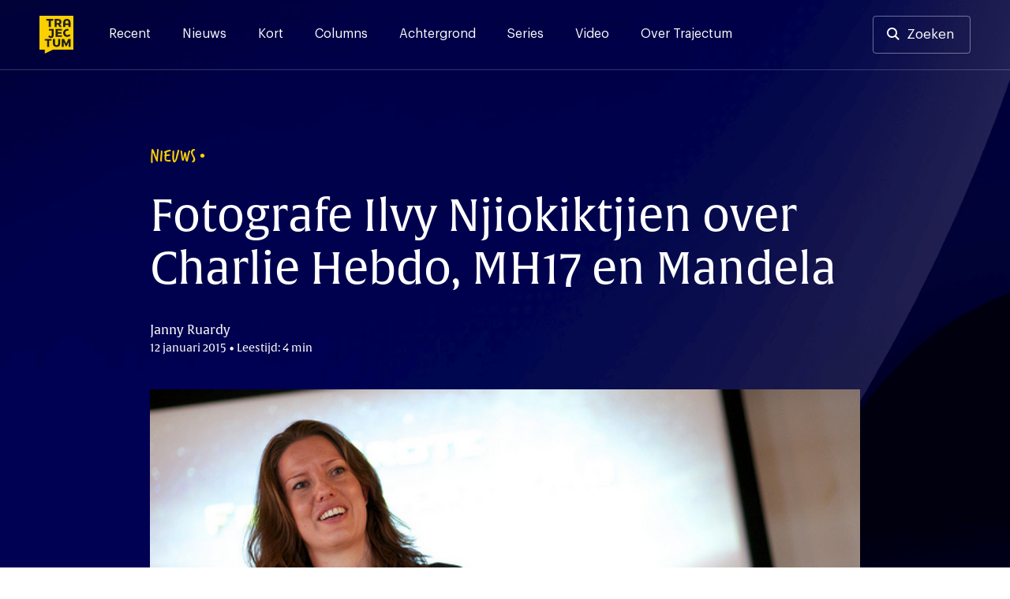

--- FILE ---
content_type: text/html; charset=UTF-8
request_url: https://trajectum.hu.nl/fotografe_ilvy_njiokiktjien_over_charlie_hebdo_mh17_en_mandela/
body_size: 19241
content:
<!doctype html>
<html lang="nl-NL">
<head>
	<meta charset="UTF-8">
	<meta name="viewport" content="width=device-width, initial-scale=1">
	<link rel="profile" href="https://gmpg.org/xfn/11">

    <script>var ajaxUrl = 'https://trajectum.hu.nl/wp-admin/admin-ajax.php';</script>

	<meta name='robots' content='index, follow, max-image-preview:large, max-snippet:-1, max-video-preview:-1' />

	<!-- This site is optimized with the Yoast SEO plugin v26.7 - https://yoast.com/wordpress/plugins/seo/ -->
	<title>Fotografe Ilvy Njiokiktjien over Charlie Hebdo, MH17 en Mandela - Trajectum</title><style id="rocket-critical-css">.screen-reader-text{border:0;clip:rect(1px,1px,1px,1px);-webkit-clip-path:inset(50%);clip-path:inset(50%);height:1px;margin:-1px;overflow:hidden;padding:0;position:absolute;width:1px;word-wrap:normal!important}@font-face{font-family:"verveine";src:url("https://use.typekit.net/af/c2607b/000000000000000077359d68/30/l?primer=7cdcb44be4a7db8877ffa5c0007b8dd865b3bbc383831fe2ea177f62257a9191&fvd=n4&v=3") format("woff2"),url("https://use.typekit.net/af/c2607b/000000000000000077359d68/30/d?primer=7cdcb44be4a7db8877ffa5c0007b8dd865b3bbc383831fe2ea177f62257a9191&fvd=n4&v=3") format("woff"),url("https://use.typekit.net/af/c2607b/000000000000000077359d68/30/a?primer=7cdcb44be4a7db8877ffa5c0007b8dd865b3bbc383831fe2ea177f62257a9191&fvd=n4&v=3") format("opentype");font-display:swap;font-style:normal;font-weight:400}@font-face{font-family:"alverata";src:url("https://use.typekit.net/af/db3b53/00000000000000007735a41c/30/l?primer=7cdcb44be4a7db8877ffa5c0007b8dd865b3bbc383831fe2ea177f62257a9191&fvd=n3&v=3") format("woff2"),url("https://use.typekit.net/af/db3b53/00000000000000007735a41c/30/d?primer=7cdcb44be4a7db8877ffa5c0007b8dd865b3bbc383831fe2ea177f62257a9191&fvd=n3&v=3") format("woff"),url("https://use.typekit.net/af/db3b53/00000000000000007735a41c/30/a?primer=7cdcb44be4a7db8877ffa5c0007b8dd865b3bbc383831fe2ea177f62257a9191&fvd=n3&v=3") format("opentype");font-display:swap;font-style:normal;font-weight:300}@font-face{font-family:"alverata";src:url("https://use.typekit.net/af/8779b4/00000000000000007735a422/30/l?primer=7cdcb44be4a7db8877ffa5c0007b8dd865b3bbc383831fe2ea177f62257a9191&fvd=n4&v=3") format("woff2"),url("https://use.typekit.net/af/8779b4/00000000000000007735a422/30/d?primer=7cdcb44be4a7db8877ffa5c0007b8dd865b3bbc383831fe2ea177f62257a9191&fvd=n4&v=3") format("woff"),url("https://use.typekit.net/af/8779b4/00000000000000007735a422/30/a?primer=7cdcb44be4a7db8877ffa5c0007b8dd865b3bbc383831fe2ea177f62257a9191&fvd=n4&v=3") format("opentype");font-display:swap;font-style:normal;font-weight:400}@font-face{font-family:"alverata";src:url("https://use.typekit.net/af/f44244/00000000000000007735a418/30/l?primer=7cdcb44be4a7db8877ffa5c0007b8dd865b3bbc383831fe2ea177f62257a9191&fvd=n5&v=3") format("woff2"),url("https://use.typekit.net/af/f44244/00000000000000007735a418/30/d?primer=7cdcb44be4a7db8877ffa5c0007b8dd865b3bbc383831fe2ea177f62257a9191&fvd=n5&v=3") format("woff"),url("https://use.typekit.net/af/f44244/00000000000000007735a418/30/a?primer=7cdcb44be4a7db8877ffa5c0007b8dd865b3bbc383831fe2ea177f62257a9191&fvd=n5&v=3") format("opentype");font-display:swap;font-style:normal;font-weight:500}@font-face{font-family:"alverata";src:url("https://use.typekit.net/af/2a6839/00000000000000007735a41f/30/l?primer=7cdcb44be4a7db8877ffa5c0007b8dd865b3bbc383831fe2ea177f62257a9191&fvd=n6&v=3") format("woff2"),url("https://use.typekit.net/af/2a6839/00000000000000007735a41f/30/d?primer=7cdcb44be4a7db8877ffa5c0007b8dd865b3bbc383831fe2ea177f62257a9191&fvd=n6&v=3") format("woff"),url("https://use.typekit.net/af/2a6839/00000000000000007735a41f/30/a?primer=7cdcb44be4a7db8877ffa5c0007b8dd865b3bbc383831fe2ea177f62257a9191&fvd=n6&v=3") format("opentype");font-display:swap;font-style:normal;font-weight:600}.container{position:relative;width:100%;max-width:1137px;margin:0 auto;padding:0 20px;box-sizing:border-box}main.container{padding-left:0px;padding-right:0px}#header-search,.search-content{max-width:940px;margin-left:auto;margin-right:auto;width:100%}@media screen and (max-width:1250px){main.container{padding-left:20px;padding-right:20px}}@media screen and (min-width:1024px) and (max-width:1440px){main.container{max-width:900px}div.article-content{max-width:747px}}@media screen and (min-width:425px) and (max-width:1024px){main.container{max-width:616px}div.article-content{max-width:552px}.single h1{max-width:747px}.single .site-header{max-height:502px}}.container:after,.row:after{content:"";display:table;clear:both}@media (min-width:768px){header .social-wrapper{display:none}.fast-search{padding-bottom:15vh;overflow:auto}}@media (min-width:37.5em) and (max-width:1024px){.search-section-wrapper hr{width:calc(100% + 40px);margin-left:-20px}.input-cancel div.input-control{right:5px;top:1px}}@media (min-width:768px) and (max-width:1250px){#header-search,.search-content{max-width:none}div#search-results{padding-top:0px}}@media (min-width:768px) and (max-width:1250px){.article-content{width:675px;margin:0 auto}}@font-face{font-family:'Graphik';src:url(https://trajectum.hu.nl/wp-content/themes/old-bold/fonts/Graphik-Regular.woff2) format('woff2'),url(https://trajectum.hu.nl/wp-content/themes/old-bold/fonts/Graphik-Regular.woff) format('woff');font-weight:normal;font-style:normal;font-display:swap}@font-face{font-family:'Graphik';src:url(https://trajectum.hu.nl/wp-content/themes/old-bold/fonts/Graphik-Medium.woff2) format('woff2'),url(https://trajectum.hu.nl/wp-content/themes/old-bold/fonts/Graphik-Medium.woff) format('woff');font-weight:500;font-style:normal;font-display:swap}@font-face{font-family:'Graphik';src:url(https://trajectum.hu.nl/wp-content/themes/old-bold/fonts/Graphik-Semibold.woff2) format('woff2'),url(https://trajectum.hu.nl/wp-content/themes/old-bold/fonts/Graphik-Semibold.woff) format('woff');font-weight:600;font-style:normal;font-display:swap}html{line-height:1.15;-webkit-text-size-adjust:100%}body{margin:0;min-width:320px}main{display:block}h1{font-size:2em;margin:0.67em 0}hr{box-sizing:content-box;height:0;overflow:visible}a{background-color:transparent}strong{font-weight:bolder}img{border-style:none}button,input{font-family:inherit;font-size:100%;line-height:1.15;margin:0}button,input{overflow:visible}button{text-transform:none}button{-webkit-appearance:button}button::-moz-focus-inner{border-style:none;padding:0}::-webkit-file-upload-button{-webkit-appearance:button;font:inherit}*,*::before,*::after{box-sizing:inherit}html{box-sizing:border-box}body,button,input{color:#404040;font-family:'Graphik',"Helvetica Neue",sans-serif;font-size:16px;line-height:1.5}h1,h3,h4{clear:both}h1,h3,h4{font-weight:500;margin-top:0;margin-bottom:2rem;font-family:"alverata","Helvetica Neue",sans-serif}@media screen and (min-width:1024px){h1{font-size:56px;line-height:1.2}h3{font-size:24px;line-height:1.3}h4{font-size:19px;line-height:1.5}}@media screen and (max-width:1024px){h1{font-size:32px;line-height:1.2}h3{font-size:22px;line-height:1.5}h4{font-size:17px;line-height:1.5}}.eyebrow{font-family:"verveine","Helvetica Neue",sans-serif;font-size:24px;line-height:24px}.eyebrow.caps{text-transform:uppercase}p{margin-top:0}p{margin-bottom:1.5em}em{font-style:italic}.site-header{background-color:#161930;background-image:url(https://trajectum.hu.nl/wp-content/themes/old-bold/assets/backgrounds/dark-blue-5.jpg)}.single .eyebrow{color:#FBD000}.single h1{color:#ffffff}.single .article-meta{color:#FFFEFE}body{background:#fff}hr{background-color:#161930;border:0;height:1px;opacity:20%;margin-top:51px;margin-bottom:51px}ul{margin:0 0 1.5em 3em}ul{list-style:disc}img{height:auto;max-width:100%}@media screen and (max-width:37.5em){hr{left:-20px;position:relative;width:calc(100% + 40px)}}a{color:#4169e1}a:visited{color:#800080}.button,button{border:0px;background:#FBD000;color:#161930;border-radius:4px;padding:16px 32px 16px 32px;font-size:17px;font-weight:500;line-height:19px;display:inline-block}.button-nav{background-color:transparent;border:1px solid rgba(255,255,255,.2);width:40px;height:40px;color:#ffffff;font-size:12px;line-height:7px;padding:0px}input[type="text"]{color:#808080;border:0px;border-radius:3px;padding:17px 48px 17px 17px}input[type="text"].input-large{font-size:20px;padding:17px 48px 17px 24px;width:100%;line-height:42px}.input-cancel{position:relative}.input-cancel .input-control{font-size:29px;position:absolute;right:17px;color:#545454;top:16px;padding:3px;width:43px;text-align:center;display:none}.input-cancel input[type="text"]{padding-right:35px}.site-header{min-height:368px;height:35vh;background-size:cover}.header-wrapper,.menu-wrapper .menu-header{border-bottom:1px solid rgba(255,255,255,.2)}.menu-wrapper .menu-header{display:none}.header-wrapper{padding-top:20px;padding-bottom:20px;padding-right:50px;padding-left:50px;display:flex;overflow:visible}.header-wrapper a{color:#ffffff}.header-wrapper .site-social-navigation a{opacity:100%;padding:4px;position:relative}.header-wrapper .site-branding{margin-right:45px}.header-wrapper .site-branding a{display:block}.header-wrapper .site-branding img{height:48px;width:43px;max-width:43px;display:block}.search-button-wrapper .button{border:1px solid rgba(255,255,255,.4);background-color:transparent;padding:13px 20px 13px 20px;display:block;line-height:20px;font-weight:400}.search-button-wrapper.header-search a{padding-left:42px}.search-button-wrapper.header-search a:before{content:"";background-image:url(https://trajectum.hu.nl/wp-content/themes/old-bold/assets/search.svg);height:16px;width:16px;position:absolute;display:inline-block;margin-left:-25px;margin-top:1px}.search-section-wrapper .search-header{padding-top:20px;padding-bottom:20px;padding-right:50px;padding-left:50px;display:flex;overflow:visible;justify-content:space-between;height:0px}.search-section-wrapper .search-button-wrapper .button,.search-section-wrapper .button-nav{background-color:rgba(255,255,255,.4);color:#161930}.header-wrapper .site-social-navigation{margin-right:20px}.search-section-wrapper{position:fixed;width:100%;height:100%;top:0px;background-color:#FBD000;z-index:99;left:0px}.search-section-wrapper .button-nav{display:none}#header-search h3{color:#161930;line-height:1rem}#search-results{padding-top:24px}.fast-search{margin-top:24px}@media screen and (min-width:1250px){.search-header{width:100%}.search-section-wrapper #header-search{margin-top:124px}.search-nav-wrapper{position:absolute;right:50px}.search-section-wrapper .search-header{position:fixed;z-index:1}.search-section-wrapper{overflow:auto}.search-header .site-branding{position:absolute}.search-section-wrapper hr{margin-top:48px;margin-bottom:48px}.search-content{padding-top:350px;min-height:700px;padding-bottom:48px;position:relative}}@media screen and (max-width:1250px){.header-wrapper{padding-top:20px;padding-bottom:20px;padding-left:20px;padding-right:20px;position:relative}.search-section-wrapper .search-header{padding-left:20px;padding-right:20px}.search-section-wrapper hr{margin-top:24px;margin-bottom:0px}.menu-wrapper .menu-header{padding-top:20px;padding-bottom:20px;padding-left:20px;padding-right:20px;position:relative;display:flex;overflow:visible;justify-content:space-between}.search-header .search-button-wrapper{display:none}.search-header .button-nav,.menu-wrapper .button-nav{display:block;border:none;color:#000C48;background-color:rgba(255,255,255,.5)}.search-header .button-nav span{opacity:0.5}.header-wrapper .site-branding a,.menu-wrapper .site-branding a{text-align:left}.header-wrapper .site-branding img,.menu-wrapper .site-branding img{height:40px;width:36px}.social-wrapper,.search-button-wrapper{display:none}.search-section-wrapper .search-content{height:calc(100vh - 190px);overflow:auto;padding-top:24px;padding-bottom:24px;margin-top:150px;padding-left:20px;padding-right:20px}.search-header h3{font-size:18px;line-height:18px;margin-bottom:16px}.input-cancel:after{font-size:21px;right:2px;top:9px}.search-section-wrapper input[type="text"]{font-size:15px;line-height:16px;padding:16px;border:0px}.input-cancel div.input-control{right:5px;top:1px}#header-search{position:absolute;margin-top:65px;width:calc(100% - 40px)}.fast-search{margin-top:-24px}.main-navigation{display:flex;justify-content:flex-end}.menu-wrapper{display:none;position:fixed;width:100%;left:0;height:100%;background-color:#161930;z-index:99;top:0px}.menu-wrapper .site-social-navigation{height:auto;justify-content:left;padding-left:20px;padding-right:20px;padding-top:20px;display:block}.menu-wrapper .site-social-navigation a:first-child{padding-left:0px}.main-navigation .menu{padding-left:20px;padding-right:20px;border-bottom:1px solid rgba(255,255,255,.2)}.main-navigation .menu li:last-child a{border-bottom:0px}.main-navigation button{margin-left:12px}}@media screen and (max-width:37.5em){.single .site-header{height:475px}.site-header{height:250px;min-height:250px}#search-results{padding-top:0px}}.main-navigation{width:100%}.main-navigation ul{display:block;list-style:none;margin:0;padding-left:0}.menu-toggle{font-size:17px;display:block}.search-toggle img{width:13px}@media screen and (min-width:1250px){.menu-wrapper{display:block}.menu-toggle,.search-toggle{display:none;font-size:17px}.search-toggle img{width:13px}.main-navigation ul{display:flex}.header-wrapper a{color:#ffffff}.main-navigation li{position:relative;margin-right:40px}.main-navigation a{display:block;text-decoration:none;padding-top:11px;padding-bottom:5px}.main-navigation a:after,header .site-social-navigation a:after{content:"";background-color:#FBD000;position:absolute;height:3px;width:100%;display:block;bottom:-30px;left:0px;opacity:0%}.menu-wrapper .site-social-navigation{display:none}}.site-main{padding-bottom:85px}.single .site-main{padding-bottom:87px;margin-top:-60vh;color:#333333}.single .article-content{font-size:18px;line-height:29px}.single .article-content h4{margin-bottom:12px;margin-top:88px;color:#161930}.single .article-content p:nth-of-type(1){margin-top:77px;margin-bottom:77px;font-family:"alverata","Helvetica Neue",sans-serif;font-weight:normal;font-size:28px;line-height:42px;color:#161930}.single .article-thumbnail+.article-content strong{font-weight:inherit}.single .article-content p{margin-bottom:29px}.single .eyebrow{margin-bottom:32px}.single h1{font-weight:400}.article-date-time{font-size:14px}.single .eyebrow:after{content:"\2022";font-family:"Helvetica Neue",sans-serif;position:absolute;line-height:25px;margin-left:5px;font-size:20px}.single .article-meta{margin-bottom:42px;font-family:"alverata","Helvetica Neue",sans-serif}.single .article-thumbnail img{width:100%;display:block}.article-content{margin-left:auto;margin-right:auto;max-width:744px}.single .article-author-description{display:flex;justify-content:left;align-self:center;flex-wrap:wrap}.single .article-author-description p{font-size:14px;line-height:23px;margin-bottom:0px;margin-top:5px}@media screen and (min-width:1250px){.single .article-author-description.mobile{display:none}.single .article-content{margin-bottom:88px}}@media screen and (max-width:1250px){.single .article-content{font-size:16px;line-height:24px;margin-bottom:29px}.single .eyebrow{font-size:18px;line-height:18px;margin-bottom:16px}.single .eyebrow:after{line-height:18px;font-size:13px}.single h1{margin-bottom:16px}.article-content h4{margin-top:48px}.single .article-meta{margin-bottom:39px}.single .site-header{height:65vh}.article-content{padding:0px}.single .article-content p:nth-of-type(1){margin-top:40px;margin-bottom:48px;font-size:21px;line-height:1.5}.single .article-content p{margin-bottom:29px}.article-content h4{margin-bottom:8px}.single .article-author-description{display:flex;align-items:center}.single .article-author-description.mobile{display:block}.single .article-author-description p{margin-top:16px;margin-bottom:0px}}@media screen and (max-width:37.5em){.site-main,.single .site-main{padding-bottom:48px}}.custom-logo-link{display:inline-block}.site-social-navigation{min-width:125px;display:flex;align-items:center;justify-content:flex-end;height:100%}.site-social-navigation a{padding:8px;display:inline-block}.site-social-navigation img{display:block;width:23px}.screen-reader-text{border:0;clip:rect(1px,1px,1px,1px);clip-path:inset(50%);height:1px;margin:-1px;overflow:hidden;padding:0;position:absolute!important;width:1px;word-wrap:normal!important}</style><link rel="preload" href="https://trajectum.hu.nl/wp-content/cache/min/1/6fdb3962079f4c5587e3b2b816313192.css" data-rocket-async="style" as="style" onload="this.onload=null;this.rel='stylesheet'" media="all" data-minify="1" />
	<link rel="canonical" href="https://trajectum.hu.nl/fotografe_ilvy_njiokiktjien_over_charlie_hebdo_mh17_en_mandela/" />
	<meta property="og:locale" content="nl_NL" />
	<meta property="og:type" content="article" />
	<meta property="og:title" content="Fotografe Ilvy Njiokiktjien over Charlie Hebdo, MH17 en Mandela - Trajectum" />
	<meta property="og:description" content="De fotojournalist maakt reportages over o.a. de vliegramp en de dood van de oud-president van Zuid-Afrika." />
	<meta property="og:url" content="https://trajectum.hu.nl/fotografe_ilvy_njiokiktjien_over_charlie_hebdo_mh17_en_mandela/" />
	<meta property="og:site_name" content="Trajectum" />
	<meta property="article:publisher" content="https://www.facebook.com/trajectum/?ref=bookmarks" />
	<meta property="article:published_time" content="-0001-11-30T00:00:00+00:00" />
	<meta property="og:image" content="https://trajectum.hu.nl/wp-content/uploads/2015/01/7156415377_da65e89a82_z.jpg" />
	<meta property="og:image:width" content="640" />
	<meta property="og:image:height" content="427" />
	<meta property="og:image:type" content="image/jpeg" />
	<meta name="author" content="Janny Ruardy" />
	<meta name="twitter:card" content="summary_large_image" />
	<meta name="twitter:creator" content="@trajectum" />
	<meta name="twitter:site" content="@trajectum" />
	<meta name="twitter:label1" content="Geschreven door" />
	<meta name="twitter:data1" content="Janny Ruardy" />
	<meta name="twitter:label2" content="Geschatte leestijd" />
	<meta name="twitter:data2" content="3 minuten" />
	<meta name="twitter:label3" content="Written by" />
	<meta name="twitter:data3" content="Janny Ruardy" />
	<script type="application/ld+json" class="yoast-schema-graph">{"@context":"https://schema.org","@graph":[{"@type":"Article","@id":"https://trajectum.hu.nl/fotografe_ilvy_njiokiktjien_over_charlie_hebdo_mh17_en_mandela/#article","isPartOf":{"@id":"https://trajectum.hu.nl/fotografe_ilvy_njiokiktjien_over_charlie_hebdo_mh17_en_mandela/"},"author":[{"@id":"https://trajectum.hu.nl/#/schema/person/06cc2f1a8b1b31e3fad806abac23f348"}],"headline":"Fotografe Ilvy Njiokiktjien over Charlie Hebdo, MH17 en Mandela","datePublished":"-0001-11-30T00:00:00+00:00","mainEntityOfPage":{"@id":"https://trajectum.hu.nl/fotografe_ilvy_njiokiktjien_over_charlie_hebdo_mh17_en_mandela/"},"wordCount":618,"image":{"@id":"https://trajectum.hu.nl/fotografe_ilvy_njiokiktjien_over_charlie_hebdo_mh17_en_mandela/#primaryimage"},"thumbnailUrl":"https://trajectum.hu.nl/wp-content/uploads/2015/01/7156415377_da65e89a82_z.jpg","keywords":["Charlie Hebdo","fotograaf","Ilvy Njiokiktjien","MH17","Romy Keizerwaard","student","studenten"],"articleSection":["Nieuws"],"inLanguage":"nl-NL"},{"@type":"WebPage","@id":"https://trajectum.hu.nl/fotografe_ilvy_njiokiktjien_over_charlie_hebdo_mh17_en_mandela/","url":"https://trajectum.hu.nl/fotografe_ilvy_njiokiktjien_over_charlie_hebdo_mh17_en_mandela/","name":"Fotografe Ilvy Njiokiktjien over Charlie Hebdo, MH17 en Mandela - Trajectum","isPartOf":{"@id":"https://trajectum.hu.nl/#website"},"primaryImageOfPage":{"@id":"https://trajectum.hu.nl/fotografe_ilvy_njiokiktjien_over_charlie_hebdo_mh17_en_mandela/#primaryimage"},"image":{"@id":"https://trajectum.hu.nl/fotografe_ilvy_njiokiktjien_over_charlie_hebdo_mh17_en_mandela/#primaryimage"},"thumbnailUrl":"https://trajectum.hu.nl/wp-content/uploads/2015/01/7156415377_da65e89a82_z.jpg","datePublished":"-0001-11-30T00:00:00+00:00","author":{"@id":"https://trajectum.hu.nl/#/schema/person/06cc2f1a8b1b31e3fad806abac23f348"},"breadcrumb":{"@id":"https://trajectum.hu.nl/fotografe_ilvy_njiokiktjien_over_charlie_hebdo_mh17_en_mandela/#breadcrumb"},"inLanguage":"nl-NL","potentialAction":[{"@type":"ReadAction","target":["https://trajectum.hu.nl/fotografe_ilvy_njiokiktjien_over_charlie_hebdo_mh17_en_mandela/"]}]},{"@type":"ImageObject","inLanguage":"nl-NL","@id":"https://trajectum.hu.nl/fotografe_ilvy_njiokiktjien_over_charlie_hebdo_mh17_en_mandela/#primaryimage","url":"https://trajectum.hu.nl/wp-content/uploads/2015/01/7156415377_da65e89a82_z.jpg","contentUrl":"https://trajectum.hu.nl/wp-content/uploads/2015/01/7156415377_da65e89a82_z.jpg","width":640,"height":427},{"@type":"BreadcrumbList","@id":"https://trajectum.hu.nl/fotografe_ilvy_njiokiktjien_over_charlie_hebdo_mh17_en_mandela/#breadcrumb","itemListElement":[{"@type":"ListItem","position":1,"name":"Home","item":"https://trajectum.hu.nl/"},{"@type":"ListItem","position":2,"name":"Fotografe Ilvy Njiokiktjien over Charlie Hebdo, MH17 en Mandela"}]},{"@type":"WebSite","@id":"https://trajectum.hu.nl/#website","url":"https://trajectum.hu.nl/","name":"Trajectum","description":"Onafhankelijk nieuws voor de HU","potentialAction":[{"@type":"SearchAction","target":{"@type":"EntryPoint","urlTemplate":"https://trajectum.hu.nl/?s={search_term_string}"},"query-input":{"@type":"PropertyValueSpecification","valueRequired":true,"valueName":"search_term_string"}}],"inLanguage":"nl-NL"},{"@type":"Person","@id":"https://trajectum.hu.nl/#/schema/person/06cc2f1a8b1b31e3fad806abac23f348","name":"Janny Ruardy","image":{"@type":"ImageObject","inLanguage":"nl-NL","@id":"https://trajectum.hu.nl/#/schema/person/image/558540bd9b1e7e4cb138550af9fcd388","url":"https://trajectum.hu.nl/wp-content/uploads/2019/05/9M7A6712-96x96.jpg","contentUrl":"https://trajectum.hu.nl/wp-content/uploads/2019/05/9M7A6712-96x96.jpg","caption":"Janny Ruardy"},"url":"https://trajectum.hu.nl/author/janny-ruardy/"}]}</script>
	<!-- / Yoast SEO plugin. -->


<link rel='dns-prefetch' href='//code.jquery.com' />
<link rel='dns-prefetch' href='//fonts.googleapis.com' />
<link rel='dns-prefetch' href='//use.typekit.net' />

<link rel="alternate" type="application/rss+xml" title="Trajectum &raquo; feed" href="https://trajectum.hu.nl/feed/" />
<link rel="alternate" type="application/rss+xml" title="Trajectum &raquo; reacties feed" href="https://trajectum.hu.nl/comments/feed/" />
<script id="wpp-js" src="https://trajectum.hu.nl/wp-content/plugins/wordpress-popular-posts/assets/js/wpp.min.js?ver=7.3.6" data-sampling="0" data-sampling-rate="100" data-api-url="https://trajectum.hu.nl/wp-json/wordpress-popular-posts" data-post-id="17710" data-token="391b9c28b2" data-lang="0" data-debug="0"></script>
<link rel="alternate" title="oEmbed (JSON)" type="application/json+oembed" href="https://trajectum.hu.nl/wp-json/oembed/1.0/embed?url=https%3A%2F%2Ftrajectum.hu.nl%2Ffotografe_ilvy_njiokiktjien_over_charlie_hebdo_mh17_en_mandela%2F" />
<link rel="alternate" title="oEmbed (XML)" type="text/xml+oembed" href="https://trajectum.hu.nl/wp-json/oembed/1.0/embed?url=https%3A%2F%2Ftrajectum.hu.nl%2Ffotografe_ilvy_njiokiktjien_over_charlie_hebdo_mh17_en_mandela%2F&#038;format=xml" />
<style id='wp-img-auto-sizes-contain-inline-css'>
img:is([sizes=auto i],[sizes^="auto," i]){contain-intrinsic-size:3000px 1500px}
/*# sourceURL=wp-img-auto-sizes-contain-inline-css */
</style>
<style id='wp-emoji-styles-inline-css'>

	img.wp-smiley, img.emoji {
		display: inline !important;
		border: none !important;
		box-shadow: none !important;
		height: 1em !important;
		width: 1em !important;
		margin: 0 0.07em !important;
		vertical-align: -0.1em !important;
		background: none !important;
		padding: 0 !important;
	}
/*# sourceURL=wp-emoji-styles-inline-css */
</style>
<style id='wp-block-library-inline-css'>
:root{--wp-block-synced-color:#7a00df;--wp-block-synced-color--rgb:122,0,223;--wp-bound-block-color:var(--wp-block-synced-color);--wp-editor-canvas-background:#ddd;--wp-admin-theme-color:#007cba;--wp-admin-theme-color--rgb:0,124,186;--wp-admin-theme-color-darker-10:#006ba1;--wp-admin-theme-color-darker-10--rgb:0,107,160.5;--wp-admin-theme-color-darker-20:#005a87;--wp-admin-theme-color-darker-20--rgb:0,90,135;--wp-admin-border-width-focus:2px}@media (min-resolution:192dpi){:root{--wp-admin-border-width-focus:1.5px}}.wp-element-button{cursor:pointer}:root .has-very-light-gray-background-color{background-color:#eee}:root .has-very-dark-gray-background-color{background-color:#313131}:root .has-very-light-gray-color{color:#eee}:root .has-very-dark-gray-color{color:#313131}:root .has-vivid-green-cyan-to-vivid-cyan-blue-gradient-background{background:linear-gradient(135deg,#00d084,#0693e3)}:root .has-purple-crush-gradient-background{background:linear-gradient(135deg,#34e2e4,#4721fb 50%,#ab1dfe)}:root .has-hazy-dawn-gradient-background{background:linear-gradient(135deg,#faaca8,#dad0ec)}:root .has-subdued-olive-gradient-background{background:linear-gradient(135deg,#fafae1,#67a671)}:root .has-atomic-cream-gradient-background{background:linear-gradient(135deg,#fdd79a,#004a59)}:root .has-nightshade-gradient-background{background:linear-gradient(135deg,#330968,#31cdcf)}:root .has-midnight-gradient-background{background:linear-gradient(135deg,#020381,#2874fc)}:root{--wp--preset--font-size--normal:16px;--wp--preset--font-size--huge:42px}.has-regular-font-size{font-size:1em}.has-larger-font-size{font-size:2.625em}.has-normal-font-size{font-size:var(--wp--preset--font-size--normal)}.has-huge-font-size{font-size:var(--wp--preset--font-size--huge)}.has-text-align-center{text-align:center}.has-text-align-left{text-align:left}.has-text-align-right{text-align:right}.has-fit-text{white-space:nowrap!important}#end-resizable-editor-section{display:none}.aligncenter{clear:both}.items-justified-left{justify-content:flex-start}.items-justified-center{justify-content:center}.items-justified-right{justify-content:flex-end}.items-justified-space-between{justify-content:space-between}.screen-reader-text{border:0;clip-path:inset(50%);height:1px;margin:-1px;overflow:hidden;padding:0;position:absolute;width:1px;word-wrap:normal!important}.screen-reader-text:focus{background-color:#ddd;clip-path:none;color:#444;display:block;font-size:1em;height:auto;left:5px;line-height:normal;padding:15px 23px 14px;text-decoration:none;top:5px;width:auto;z-index:100000}html :where(.has-border-color){border-style:solid}html :where([style*=border-top-color]){border-top-style:solid}html :where([style*=border-right-color]){border-right-style:solid}html :where([style*=border-bottom-color]){border-bottom-style:solid}html :where([style*=border-left-color]){border-left-style:solid}html :where([style*=border-width]){border-style:solid}html :where([style*=border-top-width]){border-top-style:solid}html :where([style*=border-right-width]){border-right-style:solid}html :where([style*=border-bottom-width]){border-bottom-style:solid}html :where([style*=border-left-width]){border-left-style:solid}html :where(img[class*=wp-image-]){height:auto;max-width:100%}:where(figure){margin:0 0 1em}html :where(.is-position-sticky){--wp-admin--admin-bar--position-offset:var(--wp-admin--admin-bar--height,0px)}@media screen and (max-width:600px){html :where(.is-position-sticky){--wp-admin--admin-bar--position-offset:0px}}

/*# sourceURL=wp-block-library-inline-css */
</style><style id='global-styles-inline-css'>
:root{--wp--preset--aspect-ratio--square: 1;--wp--preset--aspect-ratio--4-3: 4/3;--wp--preset--aspect-ratio--3-4: 3/4;--wp--preset--aspect-ratio--3-2: 3/2;--wp--preset--aspect-ratio--2-3: 2/3;--wp--preset--aspect-ratio--16-9: 16/9;--wp--preset--aspect-ratio--9-16: 9/16;--wp--preset--color--black: #000000;--wp--preset--color--cyan-bluish-gray: #abb8c3;--wp--preset--color--white: #ffffff;--wp--preset--color--pale-pink: #f78da7;--wp--preset--color--vivid-red: #cf2e2e;--wp--preset--color--luminous-vivid-orange: #ff6900;--wp--preset--color--luminous-vivid-amber: #fcb900;--wp--preset--color--light-green-cyan: #7bdcb5;--wp--preset--color--vivid-green-cyan: #00d084;--wp--preset--color--pale-cyan-blue: #8ed1fc;--wp--preset--color--vivid-cyan-blue: #0693e3;--wp--preset--color--vivid-purple: #9b51e0;--wp--preset--gradient--vivid-cyan-blue-to-vivid-purple: linear-gradient(135deg,rgb(6,147,227) 0%,rgb(155,81,224) 100%);--wp--preset--gradient--light-green-cyan-to-vivid-green-cyan: linear-gradient(135deg,rgb(122,220,180) 0%,rgb(0,208,130) 100%);--wp--preset--gradient--luminous-vivid-amber-to-luminous-vivid-orange: linear-gradient(135deg,rgb(252,185,0) 0%,rgb(255,105,0) 100%);--wp--preset--gradient--luminous-vivid-orange-to-vivid-red: linear-gradient(135deg,rgb(255,105,0) 0%,rgb(207,46,46) 100%);--wp--preset--gradient--very-light-gray-to-cyan-bluish-gray: linear-gradient(135deg,rgb(238,238,238) 0%,rgb(169,184,195) 100%);--wp--preset--gradient--cool-to-warm-spectrum: linear-gradient(135deg,rgb(74,234,220) 0%,rgb(151,120,209) 20%,rgb(207,42,186) 40%,rgb(238,44,130) 60%,rgb(251,105,98) 80%,rgb(254,248,76) 100%);--wp--preset--gradient--blush-light-purple: linear-gradient(135deg,rgb(255,206,236) 0%,rgb(152,150,240) 100%);--wp--preset--gradient--blush-bordeaux: linear-gradient(135deg,rgb(254,205,165) 0%,rgb(254,45,45) 50%,rgb(107,0,62) 100%);--wp--preset--gradient--luminous-dusk: linear-gradient(135deg,rgb(255,203,112) 0%,rgb(199,81,192) 50%,rgb(65,88,208) 100%);--wp--preset--gradient--pale-ocean: linear-gradient(135deg,rgb(255,245,203) 0%,rgb(182,227,212) 50%,rgb(51,167,181) 100%);--wp--preset--gradient--electric-grass: linear-gradient(135deg,rgb(202,248,128) 0%,rgb(113,206,126) 100%);--wp--preset--gradient--midnight: linear-gradient(135deg,rgb(2,3,129) 0%,rgb(40,116,252) 100%);--wp--preset--font-size--small: 13px;--wp--preset--font-size--medium: 20px;--wp--preset--font-size--large: 36px;--wp--preset--font-size--x-large: 42px;--wp--preset--spacing--20: 0.44rem;--wp--preset--spacing--30: 0.67rem;--wp--preset--spacing--40: 1rem;--wp--preset--spacing--50: 1.5rem;--wp--preset--spacing--60: 2.25rem;--wp--preset--spacing--70: 3.38rem;--wp--preset--spacing--80: 5.06rem;--wp--preset--shadow--natural: 6px 6px 9px rgba(0, 0, 0, 0.2);--wp--preset--shadow--deep: 12px 12px 50px rgba(0, 0, 0, 0.4);--wp--preset--shadow--sharp: 6px 6px 0px rgba(0, 0, 0, 0.2);--wp--preset--shadow--outlined: 6px 6px 0px -3px rgb(255, 255, 255), 6px 6px rgb(0, 0, 0);--wp--preset--shadow--crisp: 6px 6px 0px rgb(0, 0, 0);}:where(.is-layout-flex){gap: 0.5em;}:where(.is-layout-grid){gap: 0.5em;}body .is-layout-flex{display: flex;}.is-layout-flex{flex-wrap: wrap;align-items: center;}.is-layout-flex > :is(*, div){margin: 0;}body .is-layout-grid{display: grid;}.is-layout-grid > :is(*, div){margin: 0;}:where(.wp-block-columns.is-layout-flex){gap: 2em;}:where(.wp-block-columns.is-layout-grid){gap: 2em;}:where(.wp-block-post-template.is-layout-flex){gap: 1.25em;}:where(.wp-block-post-template.is-layout-grid){gap: 1.25em;}.has-black-color{color: var(--wp--preset--color--black) !important;}.has-cyan-bluish-gray-color{color: var(--wp--preset--color--cyan-bluish-gray) !important;}.has-white-color{color: var(--wp--preset--color--white) !important;}.has-pale-pink-color{color: var(--wp--preset--color--pale-pink) !important;}.has-vivid-red-color{color: var(--wp--preset--color--vivid-red) !important;}.has-luminous-vivid-orange-color{color: var(--wp--preset--color--luminous-vivid-orange) !important;}.has-luminous-vivid-amber-color{color: var(--wp--preset--color--luminous-vivid-amber) !important;}.has-light-green-cyan-color{color: var(--wp--preset--color--light-green-cyan) !important;}.has-vivid-green-cyan-color{color: var(--wp--preset--color--vivid-green-cyan) !important;}.has-pale-cyan-blue-color{color: var(--wp--preset--color--pale-cyan-blue) !important;}.has-vivid-cyan-blue-color{color: var(--wp--preset--color--vivid-cyan-blue) !important;}.has-vivid-purple-color{color: var(--wp--preset--color--vivid-purple) !important;}.has-black-background-color{background-color: var(--wp--preset--color--black) !important;}.has-cyan-bluish-gray-background-color{background-color: var(--wp--preset--color--cyan-bluish-gray) !important;}.has-white-background-color{background-color: var(--wp--preset--color--white) !important;}.has-pale-pink-background-color{background-color: var(--wp--preset--color--pale-pink) !important;}.has-vivid-red-background-color{background-color: var(--wp--preset--color--vivid-red) !important;}.has-luminous-vivid-orange-background-color{background-color: var(--wp--preset--color--luminous-vivid-orange) !important;}.has-luminous-vivid-amber-background-color{background-color: var(--wp--preset--color--luminous-vivid-amber) !important;}.has-light-green-cyan-background-color{background-color: var(--wp--preset--color--light-green-cyan) !important;}.has-vivid-green-cyan-background-color{background-color: var(--wp--preset--color--vivid-green-cyan) !important;}.has-pale-cyan-blue-background-color{background-color: var(--wp--preset--color--pale-cyan-blue) !important;}.has-vivid-cyan-blue-background-color{background-color: var(--wp--preset--color--vivid-cyan-blue) !important;}.has-vivid-purple-background-color{background-color: var(--wp--preset--color--vivid-purple) !important;}.has-black-border-color{border-color: var(--wp--preset--color--black) !important;}.has-cyan-bluish-gray-border-color{border-color: var(--wp--preset--color--cyan-bluish-gray) !important;}.has-white-border-color{border-color: var(--wp--preset--color--white) !important;}.has-pale-pink-border-color{border-color: var(--wp--preset--color--pale-pink) !important;}.has-vivid-red-border-color{border-color: var(--wp--preset--color--vivid-red) !important;}.has-luminous-vivid-orange-border-color{border-color: var(--wp--preset--color--luminous-vivid-orange) !important;}.has-luminous-vivid-amber-border-color{border-color: var(--wp--preset--color--luminous-vivid-amber) !important;}.has-light-green-cyan-border-color{border-color: var(--wp--preset--color--light-green-cyan) !important;}.has-vivid-green-cyan-border-color{border-color: var(--wp--preset--color--vivid-green-cyan) !important;}.has-pale-cyan-blue-border-color{border-color: var(--wp--preset--color--pale-cyan-blue) !important;}.has-vivid-cyan-blue-border-color{border-color: var(--wp--preset--color--vivid-cyan-blue) !important;}.has-vivid-purple-border-color{border-color: var(--wp--preset--color--vivid-purple) !important;}.has-vivid-cyan-blue-to-vivid-purple-gradient-background{background: var(--wp--preset--gradient--vivid-cyan-blue-to-vivid-purple) !important;}.has-light-green-cyan-to-vivid-green-cyan-gradient-background{background: var(--wp--preset--gradient--light-green-cyan-to-vivid-green-cyan) !important;}.has-luminous-vivid-amber-to-luminous-vivid-orange-gradient-background{background: var(--wp--preset--gradient--luminous-vivid-amber-to-luminous-vivid-orange) !important;}.has-luminous-vivid-orange-to-vivid-red-gradient-background{background: var(--wp--preset--gradient--luminous-vivid-orange-to-vivid-red) !important;}.has-very-light-gray-to-cyan-bluish-gray-gradient-background{background: var(--wp--preset--gradient--very-light-gray-to-cyan-bluish-gray) !important;}.has-cool-to-warm-spectrum-gradient-background{background: var(--wp--preset--gradient--cool-to-warm-spectrum) !important;}.has-blush-light-purple-gradient-background{background: var(--wp--preset--gradient--blush-light-purple) !important;}.has-blush-bordeaux-gradient-background{background: var(--wp--preset--gradient--blush-bordeaux) !important;}.has-luminous-dusk-gradient-background{background: var(--wp--preset--gradient--luminous-dusk) !important;}.has-pale-ocean-gradient-background{background: var(--wp--preset--gradient--pale-ocean) !important;}.has-electric-grass-gradient-background{background: var(--wp--preset--gradient--electric-grass) !important;}.has-midnight-gradient-background{background: var(--wp--preset--gradient--midnight) !important;}.has-small-font-size{font-size: var(--wp--preset--font-size--small) !important;}.has-medium-font-size{font-size: var(--wp--preset--font-size--medium) !important;}.has-large-font-size{font-size: var(--wp--preset--font-size--large) !important;}.has-x-large-font-size{font-size: var(--wp--preset--font-size--x-large) !important;}
/*# sourceURL=global-styles-inline-css */
</style>

<style id='classic-theme-styles-inline-css'>
/*! This file is auto-generated */
.wp-block-button__link{color:#fff;background-color:#32373c;border-radius:9999px;box-shadow:none;text-decoration:none;padding:calc(.667em + 2px) calc(1.333em + 2px);font-size:1.125em}.wp-block-file__button{background:#32373c;color:#fff;text-decoration:none}
/*# sourceURL=/wp-includes/css/classic-themes.min.css */
</style>

<link rel='preload'  href='https://fonts.googleapis.com/icon?family=Material+Icons&#038;ver=1.0.0' data-rocket-async="style" as="style" onload="this.onload=null;this.rel='stylesheet'" media='all' />



<link rel="https://api.w.org/" href="https://trajectum.hu.nl/wp-json/" /><link rel="alternate" title="JSON" type="application/json" href="https://trajectum.hu.nl/wp-json/wp/v2/posts/17710" /><link rel="EditURI" type="application/rsd+xml" title="RSD" href="https://trajectum.hu.nl/xmlrpc.php?rsd" />
<meta name="generator" content="WordPress 6.9" />
<link rel='shortlink' href='https://trajectum.hu.nl/?p=17710' />
<!-- Google tag GA4 (gtag.js) -->
<script async src="https://www.googletagmanager.com/gtag/js?id=G-YXW5PQZCE2"></script>
<script>
  window.dataLayer = window.dataLayer || [];
  function gtag(){dataLayer.push(arguments);}
  gtag('js', new Date());

  gtag('config', 'G-YXW5PQZCE2');
</script>
            <style id="wpp-loading-animation-styles">@-webkit-keyframes bgslide{from{background-position-x:0}to{background-position-x:-200%}}@keyframes bgslide{from{background-position-x:0}to{background-position-x:-200%}}.wpp-widget-block-placeholder,.wpp-shortcode-placeholder{margin:0 auto;width:60px;height:3px;background:#dd3737;background:linear-gradient(90deg,#dd3737 0%,#571313 10%,#dd3737 100%);background-size:200% auto;border-radius:3px;-webkit-animation:bgslide 1s infinite linear;animation:bgslide 1s infinite linear}</style>
            <link rel="icon" href="https://trajectum.hu.nl/wp-content/uploads/2019/03/cropped-favicon-32x32.png" sizes="32x32" />
<link rel="icon" href="https://trajectum.hu.nl/wp-content/uploads/2019/03/cropped-favicon-192x192.png" sizes="192x192" />
<link rel="apple-touch-icon" href="https://trajectum.hu.nl/wp-content/uploads/2019/03/cropped-favicon-180x180.png" />
<meta name="msapplication-TileImage" content="https://trajectum.hu.nl/wp-content/uploads/2019/03/cropped-favicon-270x270.png" />
<noscript><style id="rocket-lazyload-nojs-css">.rll-youtube-player, [data-lazy-src]{display:none !important;}</style></noscript><script>
/*! loadCSS rel=preload polyfill. [c]2017 Filament Group, Inc. MIT License */
(function(w){"use strict";if(!w.loadCSS){w.loadCSS=function(){}}
var rp=loadCSS.relpreload={};rp.support=(function(){var ret;try{ret=w.document.createElement("link").relList.supports("preload")}catch(e){ret=!1}
return function(){return ret}})();rp.bindMediaToggle=function(link){var finalMedia=link.media||"all";function enableStylesheet(){link.media=finalMedia}
if(link.addEventListener){link.addEventListener("load",enableStylesheet)}else if(link.attachEvent){link.attachEvent("onload",enableStylesheet)}
setTimeout(function(){link.rel="stylesheet";link.media="only x"});setTimeout(enableStylesheet,3000)};rp.poly=function(){if(rp.support()){return}
var links=w.document.getElementsByTagName("link");for(var i=0;i<links.length;i++){var link=links[i];if(link.rel==="preload"&&link.getAttribute("as")==="style"&&!link.getAttribute("data-loadcss")){link.setAttribute("data-loadcss",!0);rp.bindMediaToggle(link)}}};if(!rp.support()){rp.poly();var run=w.setInterval(rp.poly,500);if(w.addEventListener){w.addEventListener("load",function(){rp.poly();w.clearInterval(run)})}else if(w.attachEvent){w.attachEvent("onload",function(){rp.poly();w.clearInterval(run)})}}
if(typeof exports!=="undefined"){exports.loadCSS=loadCSS}
else{w.loadCSS=loadCSS}}(typeof global!=="undefined"?global:this))
</script>
    <style>.site-header { background-image: url("https://trajectum.hu.nl/wp-content/themes/old-bold/assets/backgrounds/dark-blue-4.png"); } .site-footer { background-image: url("https://trajectum.hu.nl/wp-content/themes/old-bold/assets/backgrounds/dark-blue-1.png"); }</style>
</head>

		
<body class="wp-singular post-template-default single single-post postid-17710 single-format-standard wp-theme-old-bold theme- no-sidebar"> 

<div id="page" class="site">
	<a class="skip-link screen-reader-text" href="#primary">Skip to content</a>

	<header id="masthead" class="site-header">
        <div class="header-wrapper">

            <div class="site-branding">
                <a href="https://trajectum.hu.nl" class="custom-logo-link" rel="home"><img src="data:image/svg+xml,%3Csvg%20xmlns='http://www.w3.org/2000/svg'%20viewBox='0%200%200%200'%3E%3C/svg%3E" alt="Onafhankelijk nieuws voor de HU" title="Terug naar de homepage" data-lazy-src="https://trajectum.hu.nl/wp-content/themes/old-bold/assets/trajectum-beeldmerk.svg"><noscript><img src="https://trajectum.hu.nl/wp-content/themes/old-bold/assets/trajectum-beeldmerk.svg" alt="Onafhankelijk nieuws voor de HU" title="Terug naar de homepage"></noscript></a>
            </div><!-- .site-branding -->

            <nav id="site-navigation" class="main-navigation">
                <button class="search-toggle button-nav toggle-search"><img src="data:image/svg+xml,%3Csvg%20xmlns='http://www.w3.org/2000/svg'%20viewBox='0%200%200%200'%3E%3C/svg%3E" alt="Zoeken...." data-lazy-src="https://trajectum.hu.nl/wp-content/themes/old-bold/assets/search.svg"><noscript><img src="https://trajectum.hu.nl/wp-content/themes/old-bold/assets/search.svg" alt="Zoeken...."></noscript></button>
                <button class="menu-toggle button-nav toggle-menu" aria-controls="primary-menu" aria-expanded="false"><span class="material-icons">menu</span></button>
                <div class="menu-wrapper">

                    <div class="menu-header">
                        <div class="site-branding">
                            <a href="/" class="custom-logo-link" rel="home"><img src="data:image/svg+xml,%3Csvg%20xmlns='http://www.w3.org/2000/svg'%20viewBox='0%200%200%200'%3E%3C/svg%3E" alt="Onafhankelijk nieuws voor de HU" title="Terug naar de homepage" data-lazy-src="/wp-content/themes/old-bold/assets/trajectum-beeldmerk.svg"><noscript><img src="/wp-content/themes/old-bold/assets/trajectum-beeldmerk.svg" alt="Onafhankelijk nieuws voor de HU" title="Terug naar de homepage"></noscript></a>
                        </div>
                        <div class="menu-nav-wrapper">
                            <button class="button button-nav toggle-menu"><span class="material-icons">close</span></button>
                        </div>

                    </div>

                    <div class="menu-hoofdmenu-container"><ul id="primary-menu" class="menu"><li id="menu-item-103997" class="menu-item menu-item-type-post_type menu-item-object-page menu-item-103997"><a href="https://trajectum.hu.nl/recent/">Recent</a></li>
<li id="menu-item-32425" class="menu-item menu-item-type-taxonomy menu-item-object-category current-post-ancestor current-menu-parent current-post-parent menu-item-32425"><a href="https://trajectum.hu.nl/category/nieuws/">Nieuws</a></li>
<li id="menu-item-76965" class="menu-item menu-item-type-taxonomy menu-item-object-category menu-item-76965"><a href="https://trajectum.hu.nl/category/kort/">Kort</a></li>
<li id="menu-item-32428" class="menu-item menu-item-type-taxonomy menu-item-object-category menu-item-32428"><a href="https://trajectum.hu.nl/category/columns/">Columns</a></li>
<li id="menu-item-53637" class="menu-item menu-item-type-taxonomy menu-item-object-category menu-item-53637"><a href="https://trajectum.hu.nl/category/achtergrond/">Achtergrond</a></li>
<li id="menu-item-76959" class="menu-item menu-item-type-taxonomy menu-item-object-category menu-item-76959"><a href="https://trajectum.hu.nl/category/series/">Series</a></li>
<li id="menu-item-62229" class="menu-item menu-item-type-taxonomy menu-item-object-category menu-item-62229"><a href="https://trajectum.hu.nl/category/video/">Video</a></li>
<li id="menu-item-77912" class="menu-item menu-item-type-post_type menu-item-object-page menu-item-77912"><a href="https://trajectum.hu.nl/over-trajectum/">Over Trajectum</a></li>
</ul></div>                    <div class="site-social-navigation">
                        <a href="https://www.instagram.com/trajectumutrecht/" target="_blank"><img src="data:image/svg+xml,%3Csvg%20xmlns='http://www.w3.org/2000/svg'%20viewBox='0%200%200%200'%3E%3C/svg%3E" data-lazy-src="https://trajectum.hu.nl/wp-content/themes/old-bold/assets/instagram.svg"><noscript><img src="https://trajectum.hu.nl/wp-content/themes/old-bold/assets/instagram.svg"></noscript></a>
                        <a href="https://bsky.app/profile/trajectum.bsky.social" target="_blank"><img src="data:image/svg+xml,%3Csvg%20xmlns='http://www.w3.org/2000/svg'%20viewBox='0%200%200%200'%3E%3C/svg%3E" data-lazy-src="https://trajectum.hu.nl/wp-content/themes/old-bold/assets/bluesky.svg"><noscript><img src="https://trajectum.hu.nl/wp-content/themes/old-bold/assets/bluesky.svg"></noscript></a>
                        <a href="https://www.tiktok.com/@trajectumutrecht" target="_blank"><img src="data:image/svg+xml,%3Csvg%20xmlns='http://www.w3.org/2000/svg'%20viewBox='0%200%200%200'%3E%3C/svg%3E" data-lazy-src="https://trajectum.hu.nl/wp-content/themes/old-bold/assets/tiktok.svg"><noscript><img src="https://trajectum.hu.nl/wp-content/themes/old-bold/assets/tiktok.svg"></noscript></a>
                        <a href="https://www.linkedin.com/company/trajectum-hu/" target="_blank"><img src="data:image/svg+xml,%3Csvg%20xmlns='http://www.w3.org/2000/svg'%20viewBox='0%200%200%200'%3E%3C/svg%3E" data-lazy-src="https://trajectum.hu.nl/wp-content/themes/old-bold/assets/linkedin.svg"><noscript><img src="https://trajectum.hu.nl/wp-content/themes/old-bold/assets/linkedin.svg"></noscript></a>
                    </div>
                </div>

            </nav><!-- #site-navigation -->

            <div class="social-wrapper">
                <div class="site-social-navigation">
                    <a href="https://www.instagram.com/trajectumutrecht/" target="_blank"><img src="data:image/svg+xml,%3Csvg%20xmlns='http://www.w3.org/2000/svg'%20viewBox='0%200%200%200'%3E%3C/svg%3E" data-lazy-src="https://trajectum.hu.nl/wp-content/themes/old-bold/assets/instagram.svg"><noscript><img src="https://trajectum.hu.nl/wp-content/themes/old-bold/assets/instagram.svg"></noscript></a>
                    <a href="https://bsky.app/profile/trajectum.bsky.social" target="_blank"><img src="data:image/svg+xml,%3Csvg%20xmlns='http://www.w3.org/2000/svg'%20viewBox='0%200%200%200'%3E%3C/svg%3E" data-lazy-src="https://trajectum.hu.nl/wp-content/themes/old-bold/assets/bluesky.svg"><noscript><img src="https://trajectum.hu.nl/wp-content/themes/old-bold/assets/bluesky.svg"></noscript></a>
                    <a href="https://www.tiktok.com/@trajectumutrecht" target="_blank"><img src="data:image/svg+xml,%3Csvg%20xmlns='http://www.w3.org/2000/svg'%20viewBox='0%200%200%200'%3E%3C/svg%3E" data-lazy-src="https://trajectum.hu.nl/wp-content/themes/old-bold/assets/tiktok.svg"><noscript><img src="https://trajectum.hu.nl/wp-content/themes/old-bold/assets/tiktok.svg"></noscript></a>
                    <a href="https://www.linkedin.com/company/trajectum-hu/" target="_blank"><img src="data:image/svg+xml,%3Csvg%20xmlns='http://www.w3.org/2000/svg'%20viewBox='0%200%200%200'%3E%3C/svg%3E" data-lazy-src="https://trajectum.hu.nl/wp-content/themes/old-bold/assets/linkedin.svg"><noscript><img src="https://trajectum.hu.nl/wp-content/themes/old-bold/assets/linkedin.svg"></noscript></a>
                </div>
            </div>

            <div class="search-button-wrapper header-search">
                <a class="button toggle-search">Zoeken</a>
            </div>

            <div class="search-section-wrapper" style="display: none;">
                <div class="search-header">
                    <div class="site-branding">
                        <a href="/" class="custom-logo-link" rel="home"><img src="data:image/svg+xml,%3Csvg%20xmlns='http://www.w3.org/2000/svg'%20viewBox='0%200%200%200'%3E%3C/svg%3E" alt="Onafhankelijk nieuws voor de HU" title="Terug naar de homepage" data-lazy-src="/wp-content/themes/old-bold/assets/trajectum-beeldmerk-dark.svg"><noscript><img src="/wp-content/themes/old-bold/assets/trajectum-beeldmerk-dark.svg" alt="Onafhankelijk nieuws voor de HU" title="Terug naar de homepage"></noscript></a>
                    </div>

                    <div id="header-search">
                        <h3>Waar ben je naar op zoek?</h3>
                        <div class="input-cancel">
                            <input type="text" class="input-large" placeholder="Zoek naar je artikel, serie of podcast">
                            <div class="input-control"><span class="material-icons">cancel</span></div>
                        </div>
                        <hr>
                    </div>

                    <div class="search-nav-wrapper">
                        <div class="search-button-wrapper">
                            <a class="button toggle-search">Sluiten</a>
                        </div>
                        <button class="button button-nav toggle-search"><span class="material-icons">close</span></button>
                    </div>

                </div>

                <div class="search-content">
                    <div class="fast-search">

                        
                            <div class="four columns">
                                <div class="toggle-list">
                                    <h4 class="graphik medium">Onderwerpen</h4>
                                    <ul class="display-list">
                                                                                    <li class="menu-item menu-item-type-custom menu-item-object-custom"><a href="https://trajectum.hu.nl/tag/studentenkamers/">Studentenkamers</a></li>
                                                                                    <li class="menu-item menu-item-type-custom menu-item-object-custom"><a href="https://trajectum.hu.nl/tag/keuzegids/">Keuzegids</a></li>
                                                                                    <li class="menu-item menu-item-type-custom menu-item-object-custom"><a href="https://trajectum.hu.nl/tag/studentenleven/">studentenleven</a></li>
                                                                                    <li class="menu-item menu-item-type-custom menu-item-object-custom"><a href="https://trajectum.hu.nl/tag/onderzoek/">onderzoek</a></li>
                                                                                    <li class="menu-item menu-item-type-custom menu-item-object-custom"><a href="https://trajectum.hu.nl/tag/aanmeldingen/">aanmeldingen</a></li>
                                                                                    <li class="menu-item menu-item-type-custom menu-item-object-custom"><a href="https://trajectum.hu.nl/tag/organisatie/">organisatie</a></li>
                                                                                    <li class="menu-item menu-item-type-custom menu-item-object-custom"><a href="https://trajectum.hu.nl/tag/onderwijs/">onderwijs</a></li>
                                                                                    <li class="menu-item menu-item-type-custom menu-item-object-custom"><a href="https://trajectum.hu.nl/tag/medezeggenschap/">medezeggenschap</a></li>
                                                                                    <li class="menu-item menu-item-type-custom menu-item-object-custom"><a href="https://trajectum.hu.nl/tag/utrechtse_introductie_tijd/">Utrechtse Introductie Tijd</a></li>
                                                                                    <li class="menu-item menu-item-type-custom menu-item-object-custom"><a href="https://trajectum.hu.nl/tag/nationale_studenten_enquête/">Nationale Studenten Enquête</a></li>
                                                                                    <li class="menu-item menu-item-type-custom menu-item-object-custom"><a href="https://trajectum.hu.nl/tag/stagediscriminatie/">stagediscriminatie</a></li>
                                                                            </ul>
                                </div>
                            </div>

                        
                            <div class="four columns">
                                <div class="toggle-list">
                                    <h4 class="graphik medium">Opleidingen</h4>
                                    <ul class="display-list">
                                                                                    <li class="menu-item menu-item-type-custom menu-item-object-custom"><a href="https://trajectum.hu.nl/tag/leraar-engels/">Leraar Engels</a></li>
                                                                                    <li class="menu-item menu-item-type-custom menu-item-object-custom"><a href="https://trajectum.hu.nl/tag/techniek/">techniek</a></li>
                                                                                    <li class="menu-item menu-item-type-custom menu-item-object-custom"><a href="https://trajectum.hu.nl/tag/verpleegkunde/">verpleegkunde</a></li>
                                                                                    <li class="menu-item menu-item-type-custom menu-item-object-custom"><a href="https://trajectum.hu.nl/tag/social_work/">Social Work</a></li>
                                                                                    <li class="menu-item menu-item-type-custom menu-item-object-custom"><a href="https://trajectum.hu.nl/tag/economie_en_management/">economie en management</a></li>
                                                                                    <li class="menu-item menu-item-type-custom menu-item-object-custom"><a href="https://trajectum.hu.nl/tag/gezondheidszorg/">gezondheidszorg</a></li>
                                                                                    <li class="menu-item menu-item-type-custom menu-item-object-custom"><a href="https://trajectum.hu.nl/tag/open-ict/">open-ict</a></li>
                                                                            </ul>
                                </div>
                            </div>

                        
                            <div class="four columns">
                                <div class="toggle-list">
                                    <h4 class="graphik medium">Locaties</h4>
                                    <ul class="display-list">
                                                                                    <li class="menu-item menu-item-type-custom menu-item-object-custom"><a href="https://trajectum.hu.nl/tag/utrecht_science_park/">Utrecht Science Park</a></li>
                                                                                    <li class="menu-item menu-item-type-custom menu-item-object-custom"><a href="https://trajectum.hu.nl/tag/hu_amersfoort/">HU Amersfoort</a></li>
                                                                                    <li class="menu-item menu-item-type-custom menu-item-object-custom"><a href="https://trajectum.hu.nl/tag/padualaan/">padualaan</a></li>
                                                                                    <li class="menu-item menu-item-type-custom menu-item-object-custom"><a href="https://trajectum.hu.nl/tag/heidelberglaan/">Heidelberglaan</a></li>
                                                                                    <li class="menu-item menu-item-type-custom menu-item-object-custom"><a href="https://trajectum.hu.nl/tag/padualaan-97/">Padualaan 97</a></li>
                                                                                    <li class="menu-item menu-item-type-custom menu-item-object-custom"><a href="https://trajectum.hu.nl/tag/heidelberglaan-15/">Heidelberglaan 15</a></li>
                                                                                    <li class="menu-item menu-item-type-custom menu-item-object-custom"><a href="https://trajectum.hu.nl/tag/heidelberglaan_7/">Heidelberglaan 7</a></li>
                                                                            </ul>
                                </div>
                            </div>

                        
                    </div>
                    <div id="search-results" class="row"></div>
                </div>
            </div>


        </div>

        
	</header><!-- #masthead -->

	<main id="primary" class="site-main container">

        
        <article>
            <div class="eyebrow caps">Nieuws</div>            <h1>Fotografe Ilvy Njiokiktjien over Charlie Hebdo, MH17 en Mandela</h1>
            <div class="article-meta">
                <div class="article-author-name">Janny Ruardy</div>
                <div class="article-date-time">12 januari 2015 • Leestijd: 4 min</div>
            </div>
            <div class="article-thumbnail">

                
                        <div class="post-thumbnail"><img width="640" height="427" src="data:image/svg+xml,%3Csvg%20xmlns='http://www.w3.org/2000/svg'%20viewBox='0%200%20640%20427'%3E%3C/svg%3E" class="attachment-trajectum-thumbnail-list size-trajectum-thumbnail-list wp-post-image" alt="" decoding="async" fetchpriority="high" data-lazy-srcset="https://trajectum.hu.nl/wp-content/uploads/2015/01/7156415377_da65e89a82_z.jpg 640w, https://trajectum.hu.nl/wp-content/uploads/2015/01/7156415377_da65e89a82_z-300x200.jpg 300w" data-lazy-sizes="(max-width: 640px) 100vw, 640px" data-lazy-src="https://trajectum.hu.nl/wp-content/uploads/2015/01/7156415377_da65e89a82_z.jpg" /><noscript><img width="640" height="427" src="https://trajectum.hu.nl/wp-content/uploads/2015/01/7156415377_da65e89a82_z.jpg" class="attachment-trajectum-thumbnail-list size-trajectum-thumbnail-list wp-post-image" alt="" decoding="async" fetchpriority="high" srcset="https://trajectum.hu.nl/wp-content/uploads/2015/01/7156415377_da65e89a82_z.jpg 640w, https://trajectum.hu.nl/wp-content/uploads/2015/01/7156415377_da65e89a82_z-300x200.jpg 300w" sizes="(max-width: 640px) 100vw, 640px" /></noscript>
                            </div><!-- .post-thumbnail -->
                
                    
            </div>

            <div class="article-content">
                <div>
<div dir="ltr">
<div id="divtagdefaultwrapper">
<div><strong>Ilvy Njiokiktjien is een van de weinige vrouwelijke fotojournalisten in Nederland. Ze fotografeert gevoelige nieuwsonderwerpen als de dood van Nelson Mandela en de MH17-vliegtuigramp. In 2013 werd ze zelfs uitgeroepen tot Fotograaf des Vaderlands. &lsquo;Alleen maar door je strakke leren broek&rsquo;, grapte een collega tegen haar. De fotografe vertelt tijdens het LeF-bonusprogramma meer over haar vak.</strong></div>
<div>&nbsp;</div>
<div>&lsquo;Vrouw-zijn heeft zeker voordelen in mijn vakgebied&rsquo;, vertelt de 32-jarige fotografe aan het begin van het interview tegen de collegezaal. &#39;Als ik een man was bijvoorbeeld, had ik nooit mogen fotograferen in extreem rechtse kommandokorps-kamp in Zuid-Afrika&#39;. Er zitten ongeveer veertig studenten geïnteresseerd naar haar te luisteren.</div>
<div>&nbsp;</div>
<div>Njiokiktjien&nbsp;is geboren en getogen in Utrecht. Ze heeft in 2006 haar opleiding journalistiek aan de Hogeschool Utrecht afgerond. &lsquo;De opleiding heeft mij veel kennis geven, al heb ik nooit les in fotografie gehad.&rsquo;</div>
<div>Ze heeft haar eigen manier van fotografen pas na de opleiding ontwikkeld. &lsquo;Als fotojournalist moet je anders denken dan een gewone fotograaf. Je moet beeld combineren met een nieuwsonderwerp en er een twist aan geven.&rsquo;</div>
<div>&nbsp;</div>
<div><strong>Eerste beelden van Charlie Hebdo</strong></div>
<div>De fotografe verwijst naar de aanslag op Charlie Hebdo. &lsquo;De eerste beelden kwamen van mobieltjes. Als fotograaf kun je daar niet tegen op. Diegene die aanwezig is met een simpel mobieltje is altijd sneller en dat telt.&rsquo; Toch denkt ze niet dat het vak gaat verdwijnen. &lsquo;Je moet jezelf gewoon profileren. Een andere insteek bedenken met het nieuws.&rsquo;</div>
<div>&nbsp;</div>
<div><strong>Reportage MH17</strong></div>
<div>Dit deed Njiokiktjien&nbsp;bij de MH17 vliegtuigramp. &lsquo;Ik kreeg de opdracht om nabestaanden in beeld te brengen, maar dat wou ik niet. Het gaat mij ethisch te ver.&rsquo; Ze kwam met het idee om de verlaten huizen en kamers van de slachtoffers te fotografen. &lsquo;NRC en New York Times vonden het een geweldig plan. Ik voelde mij nog steeds wel een journalistieke rat, maar door de nabestaanden honderd keer om goedkeuring te vragen, bleef ik mijn plan doorzetten.&rsquo;</div>
<div>&nbsp;</div>
<div>Op een van de foto&rsquo;s van de MH17-reportage is de kamer van een 12-jarig slachtoffertje te zien. &lsquo;Toen ik de kamer aan het fotografen was, liepen het nichtje en neefje van het meisje voorbij. Het neefje zei tegen mij dat ik niks mocht aanraken, want de onderzoekers hadden nog DNA nodig. Voor het geval zijn nichtje nog in leven was en teruggevonden kon worden. Toen ik dit hoorde, kreeg ik echt een brok in mijn keel.&rsquo;</div>
<div>&nbsp;</div>
<div><strong>Lijkwagen Nelson Mandela</strong></div>
<div>Een ander gevoelig moment die ze in beeld bracht, was na de dood van voormalig president van Zuid-Afrika, Nelson Mandela. &lsquo;Ik kom al jaren in Zuid-Afrika en zorgde altijd dat ik in het land was als Mandela in het ziekenhuis lag. Het betekende veel voor mij om na zijn dood het land in beeld te brengen.&rsquo;</div>
</div>
</div>
</div>
<div>Njiokiktjien&nbsp;miste alleen net haar kans. Een uur nadat ze geland was op Schiphol na een trip naar Zuid-Afrika kwam de oud-president te overlijden. &lsquo;Ik pakte gelijk het vliegtuig terug, maar het was te laat. De belangrijkste foto&rsquo;s waren al gemaakt.&rsquo;</div>
<div dir="ltr">
<div id="divtagdefaultwrapper">
<div>&nbsp;</div>
<div>Toch hield de fotografe voet bij stuk en bedacht ze het plan om de lijkwagen te fotografen. &lsquo;Het duurde dagen voordat ik een goede foto schoot. De laatste dag is het mij eindelijk gelukt.&rsquo; En voor die laatste foto werd zij beloond. In 2013 won Njiokiktjienals eerste vrouw de Zilveren Camera Award voor haar foto van de lijkwagen met daarachter schreeuwende Zuid-Afrikanen. &lsquo;En dat terwijl niet een krant de foto wou kopen&rsquo;, voegt ze eraan toe.</div>
<div>&nbsp;</div>
<div><a border="0" href="http://www.mupload.nl/index/?ref=sraoghji6gn"  target="_blank"><img decoding="async" border="0" src="data:image/svg+xml,%3Csvg%20xmlns='http://www.w3.org/2000/svg'%20viewBox='0%200%200%200'%3E%3C/svg%3E" data-lazy-src="http://www.mupload.nl/img/sraoghji6gn.jpg" /><noscript><img decoding="async" border="0" src="http://www.mupload.nl/img/sraoghji6gn.jpg" /></noscript></a></div>
</div>
</div>
<p>&nbsp;</p>
                            </div>

            <div class="article-footer">

                
                <div class="article-taxonomies">
                    <strong class="">Categorieën & Tags</strong>
                    <div class="article-taxonomies-list linklist">
                        <a href="https://trajectum.hu.nl/category/nieuws/" rel="category tag">Nieuws</a>                        <a href="https://trajectum.hu.nl/tag/charlie_hebdo/" rel="tag">Charlie Hebdo</a> <a href="https://trajectum.hu.nl/tag/fotograaf/" rel="tag">fotograaf</a> <a href="https://trajectum.hu.nl/tag/ilvy_njiokiktjien/" rel="tag">Ilvy Njiokiktjien</a> <a href="https://trajectum.hu.nl/tag/mh17/" rel="tag">MH17</a> <a href="https://trajectum.hu.nl/tag/romy_keizerwaard/" rel="tag">Romy Keizerwaard</a> <a href="https://trajectum.hu.nl/tag/student/" rel="tag">student</a> <a href="https://trajectum.hu.nl/tag/studenten/" rel="tag">studenten</a>                    </div>
                </div>

                
                <div class="article-share">
                    <strong>Artikel delen op</strong>
                    <div class="article-share-list site-social-navigation">

                        
                        <!--<a href="#" target="_blank"><img src="data:image/svg+xml,%3Csvg%20xmlns='http://www.w3.org/2000/svg'%20viewBox='0%200%200%200'%3E%3C/svg%3E" data-lazy-src="https://trajectum.hu.nl/wp-content/themes/old-bold/assets/share-instagram.svg"><noscript><img src="https://trajectum.hu.nl/wp-content/themes/old-bold/assets/share-instagram.svg"></noscript></a>-->
                        <a href="https://bsky.app/intent/compose?text=https://trajectum.hu.nl/fotografe_ilvy_njiokiktjien_over_charlie_hebdo_mh17_en_mandela/" title="Deel dit artikel op Bluesky" target="_blank"><img src="data:image/svg+xml,%3Csvg%20xmlns='http://www.w3.org/2000/svg'%20viewBox='0%200%200%200'%3E%3C/svg%3E" data-lazy-src="https://trajectum.hu.nl/wp-content/themes/old-bold/assets/share-bluesky.svg"><noscript><img src="https://trajectum.hu.nl/wp-content/themes/old-bold/assets/share-bluesky.svg"></noscript></a>
						<a href="https://twitter.com/share?text=Fotografe+Ilvy+Njiokiktjien+over+Charlie+Hebdo%2C+MH17+en+Mandela&amp;url=https://trajectum.hu.nl/fotografe_ilvy_njiokiktjien_over_charlie_hebdo_mh17_en_mandela/&amp;via=trajectum&amp;related=Fotografe+Ilvy+Njiokiktjien+over+Charlie+Hebdo%2C+MH17+en+Mandela" title="Deel dit artikel op Twitter" target="_blank"><img src="data:image/svg+xml,%3Csvg%20xmlns='http://www.w3.org/2000/svg'%20viewBox='0%200%200%200'%3E%3C/svg%3E" data-lazy-src="https://trajectum.hu.nl/wp-content/themes/old-bold/assets/share-twitter.svg"><noscript><img src="https://trajectum.hu.nl/wp-content/themes/old-bold/assets/share-twitter.svg"></noscript></a>
                        <a href="https://www.facebook.com/sharer.php?u=https://trajectum.hu.nl/fotografe_ilvy_njiokiktjien_over_charlie_hebdo_mh17_en_mandela/&amp;t=Fotografe+Ilvy+Njiokiktjien+over+Charlie+Hebdo%2C+MH17+en+Mandela" target="_blank" title="Deel dit artikel op Facebook"><img src="data:image/svg+xml,%3Csvg%20xmlns='http://www.w3.org/2000/svg'%20viewBox='0%200%200%200'%3E%3C/svg%3E" data-lazy-src="https://trajectum.hu.nl/wp-content/themes/old-bold/assets/share-facebook.svg"><noscript><img src="https://trajectum.hu.nl/wp-content/themes/old-bold/assets/share-facebook.svg"></noscript></a>
                        <a href="https://www.linkedin.com/shareArticle?mini=true&amp;url=https://trajectum.hu.nl/fotografe_ilvy_njiokiktjien_over_charlie_hebdo_mh17_en_mandela/&amp;title=Fotografe+Ilvy+Njiokiktjien+over+Charlie+Hebdo%2C+MH17+en+Mandela&amp;summary=De+fotojournalist+maakt+reportages+over+o.a.+de+vliegramp+en+de+dood+van+de+oud-president+van+Zuid-Afrika.+&amp;source=Trajectum" title="Deel dit artikel op LinkedIn" target="_blank"><img src="data:image/svg+xml,%3Csvg%20xmlns='http://www.w3.org/2000/svg'%20viewBox='0%200%200%200'%3E%3C/svg%3E" data-lazy-src="https://trajectum.hu.nl/wp-content/themes/old-bold/assets/share-linkedin.svg"><noscript><img src="https://trajectum.hu.nl/wp-content/themes/old-bold/assets/share-linkedin.svg"></noscript></a>
                        <a href="https://wa.me/?text=https://trajectum.hu.nl/fotografe_ilvy_njiokiktjien_over_charlie_hebdo_mh17_en_mandela/" data-action="share/whatsapp/share" target="_blank"><img src="data:image/svg+xml,%3Csvg%20xmlns='http://www.w3.org/2000/svg'%20viewBox='0%200%200%200'%3E%3C/svg%3E" data-lazy-src="https://trajectum.hu.nl/wp-content/themes/old-bold/assets/share-whatsapp.svg"><noscript><img src="https://trajectum.hu.nl/wp-content/themes/old-bold/assets/share-whatsapp.svg"></noscript></a>
                    </div>
                </div>
				
								
				<div class="article-author">
                    <div class="article-author-thumbnail">
                        <img alt='Avatar foto' src="data:image/svg+xml,%3Csvg%20xmlns='http://www.w3.org/2000/svg'%20viewBox='0%200%20200%20200'%3E%3C/svg%3E" data-lazy-srcset='https://trajectum.hu.nl/wp-content/uploads/2019/05/9M7A6712.jpg 2x' class='avatar avatar-200 photo' height='200' width='200' decoding='async' data-lazy-src="https://trajectum.hu.nl/wp-content/uploads/2019/05/9M7A6712-200x200.jpg"/><noscript><img alt='Avatar foto' src='https://trajectum.hu.nl/wp-content/uploads/2019/05/9M7A6712-200x200.jpg' srcset='https://trajectum.hu.nl/wp-content/uploads/2019/05/9M7A6712.jpg 2x' class='avatar avatar-200 photo' height='200' width='200' decoding='async'/></noscript>                    </div>
                    <div class="article-author-description">
													<h4><a href="https://trajectum.hu.nl/author/janny-ruardy/">Janny Ruardy</a></h4>
						                                            </div>
                </div>

                <div class="article-author-description mobile">
                    <p></p>
                </div>
				
				
				

            </div>
        </article>

        
        <hr>

        <section id="related-articles" class="">
            <div class='yarpp yarpp-related yarpp-related-website yarpp-template-yarpp-template-trajectum-related'>


    <div class="row">
        <h2 class="verveine align-left">Gerelateerde artikelen</h2>
    </div>
    <div class="row">
                    <div class="four columns">
                <div class="item-wrapper">
                    <a href="https://trajectum.hu.nl/een-dagje-mee-met-minister-robbert-dijkgraaf/">
                        
        <div class="post-thumbnail"><img width="600" height="338" src="data:image/svg+xml,%3Csvg%20xmlns='http://www.w3.org/2000/svg'%20viewBox='0%200%20600%20338'%3E%3C/svg%3E" class="attachment-trajectum-thumbnail-list-small size-trajectum-thumbnail-list-small wp-post-image" alt="" decoding="async" data-lazy-src="https://trajectum.hu.nl/wp-content/uploads/2024/04/minister1200-600x338.jpg" /><noscript><img width="600" height="338" src="https://trajectum.hu.nl/wp-content/uploads/2024/04/minister1200-600x338.jpg" class="attachment-trajectum-thumbnail-list-small size-trajectum-thumbnail-list-small wp-post-image" alt="" decoding="async" /></noscript></div><!-- .post-thumbnail -->

                            <div class="item-meta">
                            <h3>Een dagje mee met minister Robbert Dijkgraaf</h3>
                            <p>‘Als je demissionair bent, regeer je alsof iedere dag je laatste is’</p>
                            <span class="item-meta-details">19 april 2024 - 16 min.</span>
                        </div>
                    </a>
                </div>
            </div>
                    <div class="four columns">
                <div class="item-wrapper">
                    <a href="https://trajectum.hu.nl/vrouwelijke-leiders-van-de-hu-waarom-bereiken-zij-wel-de-top/">
                        
        <div class="post-thumbnail"><img width="600" height="338" src="data:image/svg+xml,%3Csvg%20xmlns='http://www.w3.org/2000/svg'%20viewBox='0%200%20600%20338'%3E%3C/svg%3E" class="attachment-trajectum-thumbnail-list-small size-trajectum-thumbnail-list-small wp-post-image" alt="" decoding="async" data-lazy-src="https://trajectum.hu.nl/wp-content/uploads/2024/03/Vrouwen-600x338.jpg" /><noscript><img width="600" height="338" src="https://trajectum.hu.nl/wp-content/uploads/2024/03/Vrouwen-600x338.jpg" class="attachment-trajectum-thumbnail-list-small size-trajectum-thumbnail-list-small wp-post-image" alt="" decoding="async" /></noscript></div><!-- .post-thumbnail -->

                            <div class="item-meta">
                            <h3>Vrouwelijke leiders van de HU: waarom bereiken zij wel de top?</h3>
                            <p>Collegevoorzitter, instituutsdirecteur én studenten over hun emanciperende keuzes'.</p>
                            <span class="item-meta-details">8 maart 2024 - 12 min.</span>
                        </div>
                    </a>
                </div>
            </div>
                    <div class="four columns">
                <div class="item-wrapper">
                    <a href="https://trajectum.hu.nl/kleurrijk-en-gedreven-hugenoot-en-oud-voorzitter-hsr-annette-wind/">
                        
        <div class="post-thumbnail"><img width="600" height="338" src="data:image/svg+xml,%3Csvg%20xmlns='http://www.w3.org/2000/svg'%20viewBox='0%200%20600%20338'%3E%3C/svg%3E" class="attachment-trajectum-thumbnail-list-small size-trajectum-thumbnail-list-small wp-post-image" alt="" decoding="async" data-lazy-src="https://trajectum.hu.nl/wp-content/uploads/2024/09/9M7A0259-Edit-600x338.jpg" /><noscript><img width="600" height="338" src="https://trajectum.hu.nl/wp-content/uploads/2024/09/9M7A0259-Edit-600x338.jpg" class="attachment-trajectum-thumbnail-list-small size-trajectum-thumbnail-list-small wp-post-image" alt="" decoding="async" /></noscript></div><!-- .post-thumbnail -->

                            <div class="item-meta">
                            <h3>Kleurrijk en gedreven: HUgenoot en oud-voorzitter HSR Annette Wind</h3>
                            <p>'Ik dacht: ben ik wel geschikt voor medezeggenschap? In mijn hoofd waren dat activistische vakbondslui.'</p>
                            <span class="item-meta-details">18 september 2024 - 11 min.</span>
                        </div>
                    </a>
                </div>
            </div>
</div>
        </section>

		
	</main><!-- #main -->


	<footer id="colophon" class="site-footer">
        <div class="footer-wrapper">

            <div class="container">

                
                <div class="row flexbox footer-navigation">
                    <div class="footer-branding">
                        <a href="/" class="custom-logo-link" rel="home"><img src="data:image/svg+xml,%3Csvg%20xmlns='http://www.w3.org/2000/svg'%20viewBox='0%200%2043%200'%3E%3C/svg%3E" width="43" alt="Onafhankelijk nieuws voor de HU" title="Terug naar de homepage" data-lazy-src="https://trajectum.hu.nl/wp-content/themes/old-bold/assets/trajectum-beeldmerk.svg"><noscript><img src="https://trajectum.hu.nl/wp-content/themes/old-bold/assets/trajectum-beeldmerk.svg" width="43" alt="Onafhankelijk nieuws voor de HU" title="Terug naar de homepage"></noscript></a>
                    </div>

                    <div class="site-social-navigation">
                        <a href="https://www.instagram.com/trajectumutrecht/" target="_blank"><img src="data:image/svg+xml,%3Csvg%20xmlns='http://www.w3.org/2000/svg'%20viewBox='0%200%200%200'%3E%3C/svg%3E" data-lazy-src="https://trajectum.hu.nl/wp-content/themes/old-bold/assets/instagram.svg"><noscript><img src="https://trajectum.hu.nl/wp-content/themes/old-bold/assets/instagram.svg"></noscript></a>
                        <a href="https://bsky.app/profile/trajectum.bsky.social" target="_blank"><img src="data:image/svg+xml,%3Csvg%20xmlns='http://www.w3.org/2000/svg'%20viewBox='0%200%200%200'%3E%3C/svg%3E" data-lazy-src="https://trajectum.hu.nl/wp-content/themes/old-bold/assets/bluesky.svg"><noscript><img src="https://trajectum.hu.nl/wp-content/themes/old-bold/assets/bluesky.svg"></noscript></a>
                        <a href="https://www.tiktok.com/@trajectumutrecht" target="_blank"><img src="data:image/svg+xml,%3Csvg%20xmlns='http://www.w3.org/2000/svg'%20viewBox='0%200%200%200'%3E%3C/svg%3E" data-lazy-src="https://trajectum.hu.nl/wp-content/themes/old-bold/assets/tiktok.svg"><noscript><img src="https://trajectum.hu.nl/wp-content/themes/old-bold/assets/tiktok.svg"></noscript></a>
                        <a href="https://www.linkedin.com/company/trajectum-hu/" target="_blank"><img src="data:image/svg+xml,%3Csvg%20xmlns='http://www.w3.org/2000/svg'%20viewBox='0%200%200%200'%3E%3C/svg%3E" data-lazy-src="https://trajectum.hu.nl/wp-content/themes/old-bold/assets/linkedin.svg"><noscript><img src="https://trajectum.hu.nl/wp-content/themes/old-bold/assets/linkedin.svg"></noscript></a>
                    </div>
                </div>

                <div class="row footer-navigation-mobile">
                    <div class="button-footer-wrapper toggle-search">
                        <button class="button-nav"><img src="data:image/svg+xml,%3Csvg%20xmlns='http://www.w3.org/2000/svg'%20viewBox='0%200%200%200'%3E%3C/svg%3E" alt="Zoeken...." data-lazy-src="https://trajectum.hu.nl/wp-content/themes/old-bold/assets/search.svg"><noscript><img src="https://trajectum.hu.nl/wp-content/themes/old-bold/assets/search.svg" alt="Zoeken...."></noscript></button>
                        <span class="value">Zoeken</span>
                    </div>
                    <div class="button-footer-wrapper menu-toggle-footer toggle-menu">
                        <button class="button-nav" aria-controls="primary-menu" aria-expanded="false"><span class="material-icons">menu</span></button>
                        <span class="value">Menu</span>
                    </div>

                </div>

                <div class="row footer-widgets">
                    <div class="three columns hide-on-mobile">
                        <h4>Menu</h4>
                        <div class="menu-hoofdmenu-container"><ul id="old-bold" class="display-list"><li class="menu-item menu-item-type-post_type menu-item-object-page menu-item-103997"><a href="https://trajectum.hu.nl/recent/">Recent</a></li>
<li class="menu-item menu-item-type-taxonomy menu-item-object-category current-post-ancestor current-menu-parent current-post-parent menu-item-32425"><a href="https://trajectum.hu.nl/category/nieuws/">Nieuws</a></li>
<li class="menu-item menu-item-type-taxonomy menu-item-object-category menu-item-76965"><a href="https://trajectum.hu.nl/category/kort/">Kort</a></li>
<li class="menu-item menu-item-type-taxonomy menu-item-object-category menu-item-32428"><a href="https://trajectum.hu.nl/category/columns/">Columns</a></li>
<li class="menu-item menu-item-type-taxonomy menu-item-object-category menu-item-53637"><a href="https://trajectum.hu.nl/category/achtergrond/">Achtergrond</a></li>
<li class="menu-item menu-item-type-taxonomy menu-item-object-category menu-item-76959"><a href="https://trajectum.hu.nl/category/series/">Series</a></li>
<li class="menu-item menu-item-type-taxonomy menu-item-object-category menu-item-62229"><a href="https://trajectum.hu.nl/category/video/">Video</a></li>
<li class="menu-item menu-item-type-post_type menu-item-object-page menu-item-77912"><a href="https://trajectum.hu.nl/over-trajectum/">Over Trajectum</a></li>
</ul></div>                    </div>
                    <div class="three columns hide-on-mobile">
                        <h4>Over Trajectum</h4>
                        <div class="menu-over-trajectum-container"><ul id="old-bold-footer-1" class="display-list"><li id="menu-item-76963" class="menu-item menu-item-type-post_type menu-item-object-page menu-item-76963"><a href="https://trajectum.hu.nl/over-trajectum/">Over ons</a></li>
<li id="menu-item-76964" class="menu-item menu-item-type-custom menu-item-object-custom menu-item-76964"><a href="https://trajectum.hu.nl/productiehuis/type/magazine/">De Omslag</a></li>
</ul></div>                    </div>
                    <div class="five columns widget-wrapper">
                        <div class="row widget">
                            <h4>Meld je aan voor de nieuwsbrief</h4>
							<!-- MAILCAMP -->
<form method="post" action="https://mailing.hu.nl/mailcamp/form.php?form=49" id="frmSS49">
	<div class="input-group input-group-small">
		<div style="display:none;"><input type="text" name="websiteurl" value="" tabindex="-1" autocomplete="off" /></div>
		<input type="email" class="form-control" name="email" placeholder="Vul je e-mailadres in" value="" />
		<div class="input-group-append">
			<button type="submit" class="button" name="subscribe" id="mc-embedded-subscribe" value="Inschrijven">Aanmelden</button>
		</div>
	</div>
</form>

                        </div>
                        <div class="row widget">
                            <h4>Trajectum</h4>
                            <p>Trajectum Online brengt nieuws over Hogeschool Utrecht. Met dagelijkse berichtgeving, columns, interviews, achtergronden, foto's, video's en podcasts. Voor studenten en medewerkers. Van een professionele redactie, die openstaat voor tips, ideeen en bijdragen van iedereen. Trajectum werkt in journalistieke onafhankelijkheid, geborgd door een redactiestatuut, bijgestaan door een redactieraad.</p>
                        </div>
                    </div>
                    <div class="one column"></div>
                </div>

                
                <div class="row flexbox site-info">
                    <div class="taggline">Onafhankelijk nieuws voor de HU</div>
                    <div class="footer-menu">

                        <div class="menu-footer-small-container"><ul id="old-bold-footer-2" class="menu"><li id="menu-item-76962" class="menu-item menu-item-type-post_type menu-item-object-page menu-item-76962"><a href="https://trajectum.hu.nl/privacy/">Privacy</a></li>
<li id="menu-item-76961" class="menu-item menu-item-type-post_type menu-item-object-page menu-item-76961"><a href="https://trajectum.hu.nl/cookies/">Cookies</a></li>
</ul></div>
                    </div>
                </div>

            </div>

        </div>
	</footer><!-- #colophon -->
</div><!-- #page -->

<script type="speculationrules">
{"prefetch":[{"source":"document","where":{"and":[{"href_matches":"/*"},{"not":{"href_matches":["/wp-*.php","/wp-admin/*","/wp-content/uploads/*","/wp-content/*","/wp-content/plugins/*","/wp-content/themes/old-bold/*","/*\\?(.+)"]}},{"not":{"selector_matches":"a[rel~=\"nofollow\"]"}},{"not":{"selector_matches":".no-prefetch, .no-prefetch a"}}]},"eagerness":"conservative"}]}
</script>
<script id="rocket-browser-checker-js-after">
"use strict";var _createClass=function(){function defineProperties(target,props){for(var i=0;i<props.length;i++){var descriptor=props[i];descriptor.enumerable=descriptor.enumerable||!1,descriptor.configurable=!0,"value"in descriptor&&(descriptor.writable=!0),Object.defineProperty(target,descriptor.key,descriptor)}}return function(Constructor,protoProps,staticProps){return protoProps&&defineProperties(Constructor.prototype,protoProps),staticProps&&defineProperties(Constructor,staticProps),Constructor}}();function _classCallCheck(instance,Constructor){if(!(instance instanceof Constructor))throw new TypeError("Cannot call a class as a function")}var RocketBrowserCompatibilityChecker=function(){function RocketBrowserCompatibilityChecker(options){_classCallCheck(this,RocketBrowserCompatibilityChecker),this.passiveSupported=!1,this._checkPassiveOption(this),this.options=!!this.passiveSupported&&options}return _createClass(RocketBrowserCompatibilityChecker,[{key:"_checkPassiveOption",value:function(self){try{var options={get passive(){return!(self.passiveSupported=!0)}};window.addEventListener("test",null,options),window.removeEventListener("test",null,options)}catch(err){self.passiveSupported=!1}}},{key:"initRequestIdleCallback",value:function(){!1 in window&&(window.requestIdleCallback=function(cb){var start=Date.now();return setTimeout(function(){cb({didTimeout:!1,timeRemaining:function(){return Math.max(0,50-(Date.now()-start))}})},1)}),!1 in window&&(window.cancelIdleCallback=function(id){return clearTimeout(id)})}},{key:"isDataSaverModeOn",value:function(){return"connection"in navigator&&!0===navigator.connection.saveData}},{key:"supportsLinkPrefetch",value:function(){var elem=document.createElement("link");return elem.relList&&elem.relList.supports&&elem.relList.supports("prefetch")&&window.IntersectionObserver&&"isIntersecting"in IntersectionObserverEntry.prototype}},{key:"isSlowConnection",value:function(){return"connection"in navigator&&"effectiveType"in navigator.connection&&("2g"===navigator.connection.effectiveType||"slow-2g"===navigator.connection.effectiveType)}}]),RocketBrowserCompatibilityChecker}();
//# sourceURL=rocket-browser-checker-js-after
</script>
<script id="rocket-preload-links-js-extra">
var RocketPreloadLinksConfig = {"excludeUris":"/(.+/)?feed/?.+/?|/(?:.+/)?embed/|/(index\\.php/)?wp\\-json(/.*|$)|/wp-admin/|/logout/|/wp-login.php","usesTrailingSlash":"1","imageExt":"jpg|jpeg|gif|png|tiff|bmp|webp|avif","fileExt":"jpg|jpeg|gif|png|tiff|bmp|webp|avif|php|pdf|html|htm","siteUrl":"https://trajectum.hu.nl","onHoverDelay":"100","rateThrottle":"3"};
//# sourceURL=rocket-preload-links-js-extra
</script>
<script id="rocket-preload-links-js-after">
(function() {
"use strict";var r="function"==typeof Symbol&&"symbol"==typeof Symbol.iterator?function(e){return typeof e}:function(e){return e&&"function"==typeof Symbol&&e.constructor===Symbol&&e!==Symbol.prototype?"symbol":typeof e},e=function(){function i(e,t){for(var n=0;n<t.length;n++){var i=t[n];i.enumerable=i.enumerable||!1,i.configurable=!0,"value"in i&&(i.writable=!0),Object.defineProperty(e,i.key,i)}}return function(e,t,n){return t&&i(e.prototype,t),n&&i(e,n),e}}();function i(e,t){if(!(e instanceof t))throw new TypeError("Cannot call a class as a function")}var t=function(){function n(e,t){i(this,n),this.browser=e,this.config=t,this.options=this.browser.options,this.prefetched=new Set,this.eventTime=null,this.threshold=1111,this.numOnHover=0}return e(n,[{key:"init",value:function(){!this.browser.supportsLinkPrefetch()||this.browser.isDataSaverModeOn()||this.browser.isSlowConnection()||(this.regex={excludeUris:RegExp(this.config.excludeUris,"i"),images:RegExp(".("+this.config.imageExt+")$","i"),fileExt:RegExp(".("+this.config.fileExt+")$","i")},this._initListeners(this))}},{key:"_initListeners",value:function(e){-1<this.config.onHoverDelay&&document.addEventListener("mouseover",e.listener.bind(e),e.listenerOptions),document.addEventListener("mousedown",e.listener.bind(e),e.listenerOptions),document.addEventListener("touchstart",e.listener.bind(e),e.listenerOptions)}},{key:"listener",value:function(e){var t=e.target.closest("a"),n=this._prepareUrl(t);if(null!==n)switch(e.type){case"mousedown":case"touchstart":this._addPrefetchLink(n);break;case"mouseover":this._earlyPrefetch(t,n,"mouseout")}}},{key:"_earlyPrefetch",value:function(t,e,n){var i=this,r=setTimeout(function(){if(r=null,0===i.numOnHover)setTimeout(function(){return i.numOnHover=0},1e3);else if(i.numOnHover>i.config.rateThrottle)return;i.numOnHover++,i._addPrefetchLink(e)},this.config.onHoverDelay);t.addEventListener(n,function e(){t.removeEventListener(n,e,{passive:!0}),null!==r&&(clearTimeout(r),r=null)},{passive:!0})}},{key:"_addPrefetchLink",value:function(i){return this.prefetched.add(i.href),new Promise(function(e,t){var n=document.createElement("link");n.rel="prefetch",n.href=i.href,n.onload=e,n.onerror=t,document.head.appendChild(n)}).catch(function(){})}},{key:"_prepareUrl",value:function(e){if(null===e||"object"!==(void 0===e?"undefined":r(e))||!1 in e||-1===["http:","https:"].indexOf(e.protocol))return null;var t=e.href.substring(0,this.config.siteUrl.length),n=this._getPathname(e.href,t),i={original:e.href,protocol:e.protocol,origin:t,pathname:n,href:t+n};return this._isLinkOk(i)?i:null}},{key:"_getPathname",value:function(e,t){var n=t?e.substring(this.config.siteUrl.length):e;return n.startsWith("/")||(n="/"+n),this._shouldAddTrailingSlash(n)?n+"/":n}},{key:"_shouldAddTrailingSlash",value:function(e){return this.config.usesTrailingSlash&&!e.endsWith("/")&&!this.regex.fileExt.test(e)}},{key:"_isLinkOk",value:function(e){return null!==e&&"object"===(void 0===e?"undefined":r(e))&&(!this.prefetched.has(e.href)&&e.origin===this.config.siteUrl&&-1===e.href.indexOf("?")&&-1===e.href.indexOf("#")&&!this.regex.excludeUris.test(e.href)&&!this.regex.images.test(e.href))}}],[{key:"run",value:function(){"undefined"!=typeof RocketPreloadLinksConfig&&new n(new RocketBrowserCompatibilityChecker({capture:!0,passive:!0}),RocketPreloadLinksConfig).init()}}]),n}();t.run();
}());

//# sourceURL=rocket-preload-links-js-after
</script>
<script src="https://code.jquery.com/jquery-3.6.0.min.js?ver=1.0.0" id="old-bold-jquery-js"></script>
<script src="https://trajectum.hu.nl/wp-content/themes/old-bold/js/main.js?ver=1.0.0" id="old-bold-main-js"></script>
<script>window.lazyLoadOptions={elements_selector:"img[data-lazy-src],.rocket-lazyload,iframe[data-lazy-src]",data_src:"lazy-src",data_srcset:"lazy-srcset",data_sizes:"lazy-sizes",class_loading:"lazyloading",class_loaded:"lazyloaded",threshold:300,callback_loaded:function(element){if(element.tagName==="IFRAME"&&element.dataset.rocketLazyload=="fitvidscompatible"){if(element.classList.contains("lazyloaded")){if(typeof window.jQuery!="undefined"){if(jQuery.fn.fitVids){jQuery(element).parent().fitVids()}}}}}};window.addEventListener('LazyLoad::Initialized',function(e){var lazyLoadInstance=e.detail.instance;if(window.MutationObserver){var observer=new MutationObserver(function(mutations){var image_count=0;var iframe_count=0;var rocketlazy_count=0;mutations.forEach(function(mutation){for(i=0;i<mutation.addedNodes.length;i++){if(typeof mutation.addedNodes[i].getElementsByTagName!=='function'){continue}
if(typeof mutation.addedNodes[i].getElementsByClassName!=='function'){continue}
images=mutation.addedNodes[i].getElementsByTagName('img');is_image=mutation.addedNodes[i].tagName=="IMG";iframes=mutation.addedNodes[i].getElementsByTagName('iframe');is_iframe=mutation.addedNodes[i].tagName=="IFRAME";rocket_lazy=mutation.addedNodes[i].getElementsByClassName('rocket-lazyload');image_count+=images.length;iframe_count+=iframes.length;rocketlazy_count+=rocket_lazy.length;if(is_image){image_count+=1}
if(is_iframe){iframe_count+=1}}});if(image_count>0||iframe_count>0||rocketlazy_count>0){lazyLoadInstance.update()}});var b=document.getElementsByTagName("body")[0];var config={childList:!0,subtree:!0};observer.observe(b,config)}},!1)</script><script data-no-minify="1" async src="https://trajectum.hu.nl/wp-content/plugins/wp-rocket/assets/js/lazyload/16.1/lazyload.min.js"></script>
<script>"use strict";var wprRemoveCPCSS=function wprRemoveCPCSS(){var elem;document.querySelector('link[data-rocket-async="style"][rel="preload"]')?setTimeout(wprRemoveCPCSS,200):(elem=document.getElementById("rocket-critical-css"))&&"remove"in elem&&elem.remove()};window.addEventListener?window.addEventListener("load",wprRemoveCPCSS):window.attachEvent&&window.attachEvent("onload",wprRemoveCPCSS);</script><noscript><link rel="stylesheet" href="https://trajectum.hu.nl/wp-content/cache/min/1/6fdb3962079f4c5587e3b2b816313192.css" media="all" data-minify="1" /><link rel='stylesheet' id='old-bold-google-fonts-css' href='https://fonts.googleapis.com/icon?family=Material+Icons&#038;ver=1.0.0' media='all' /></noscript></body>
</html>

<!-- This website is like a Rocket, isn't it? Performance optimized by WP Rocket. Learn more: https://wp-rocket.me -->

--- FILE ---
content_type: text/css; charset=utf-8
request_url: https://trajectum.hu.nl/wp-content/cache/min/1/6fdb3962079f4c5587e3b2b816313192.css
body_size: 10844
content:
@import url(https://p.typekit.net/p.css?s=1&k=wsv8ihg&ht=tk&f=9755.31636.31637.31640.31641.31653.31654.31655.31656&a=702950&app=typekit&e=css);.wpp-list{}.wpp-list li{overflow:hidden;float:none;clear:both;margin-bottom:1rem}.wpp-list li:last-of-type{margin-bottom:0}.wpp-thumbnail{display:inline;float:left;margin:0 1rem 0 0;border:none}.wpp_def_no_src{object-fit:contain}.wpp-excerpt:empty{display:none}.wpp-meta,.post-stats{display:block;font-size:.8em}.wpp-meta:empty,.post-stats:empty{display:none}@font-face{font-family:"verveine";src:url(https://use.typekit.net/af/c2607b/000000000000000077359d68/30/l?primer=7cdcb44be4a7db8877ffa5c0007b8dd865b3bbc383831fe2ea177f62257a9191&fvd=n4&v=3) format("woff2"),url(https://use.typekit.net/af/c2607b/000000000000000077359d68/30/d?primer=7cdcb44be4a7db8877ffa5c0007b8dd865b3bbc383831fe2ea177f62257a9191&fvd=n4&v=3) format("woff"),url(https://use.typekit.net/af/c2607b/000000000000000077359d68/30/a?primer=7cdcb44be4a7db8877ffa5c0007b8dd865b3bbc383831fe2ea177f62257a9191&fvd=n4&v=3) format("opentype");font-display:swap;font-style:normal;font-weight:400;font-stretch:normal}@font-face{font-family:"alverata";src:url(https://use.typekit.net/af/db3b53/00000000000000007735a41c/30/l?primer=7cdcb44be4a7db8877ffa5c0007b8dd865b3bbc383831fe2ea177f62257a9191&fvd=n3&v=3) format("woff2"),url(https://use.typekit.net/af/db3b53/00000000000000007735a41c/30/d?primer=7cdcb44be4a7db8877ffa5c0007b8dd865b3bbc383831fe2ea177f62257a9191&fvd=n3&v=3) format("woff"),url(https://use.typekit.net/af/db3b53/00000000000000007735a41c/30/a?primer=7cdcb44be4a7db8877ffa5c0007b8dd865b3bbc383831fe2ea177f62257a9191&fvd=n3&v=3) format("opentype");font-display:swap;font-style:normal;font-weight:300;font-stretch:normal}@font-face{font-family:"alverata";src:url(https://use.typekit.net/af/8779b4/00000000000000007735a422/30/l?primer=7cdcb44be4a7db8877ffa5c0007b8dd865b3bbc383831fe2ea177f62257a9191&fvd=n4&v=3) format("woff2"),url(https://use.typekit.net/af/8779b4/00000000000000007735a422/30/d?primer=7cdcb44be4a7db8877ffa5c0007b8dd865b3bbc383831fe2ea177f62257a9191&fvd=n4&v=3) format("woff"),url(https://use.typekit.net/af/8779b4/00000000000000007735a422/30/a?primer=7cdcb44be4a7db8877ffa5c0007b8dd865b3bbc383831fe2ea177f62257a9191&fvd=n4&v=3) format("opentype");font-display:swap;font-style:normal;font-weight:400;font-stretch:normal}@font-face{font-family:"alverata";src:url(https://use.typekit.net/af/f44244/00000000000000007735a418/30/l?primer=7cdcb44be4a7db8877ffa5c0007b8dd865b3bbc383831fe2ea177f62257a9191&fvd=n5&v=3) format("woff2"),url(https://use.typekit.net/af/f44244/00000000000000007735a418/30/d?primer=7cdcb44be4a7db8877ffa5c0007b8dd865b3bbc383831fe2ea177f62257a9191&fvd=n5&v=3) format("woff"),url(https://use.typekit.net/af/f44244/00000000000000007735a418/30/a?primer=7cdcb44be4a7db8877ffa5c0007b8dd865b3bbc383831fe2ea177f62257a9191&fvd=n5&v=3) format("opentype");font-display:swap;font-style:normal;font-weight:500;font-stretch:normal}@font-face{font-family:"alverata";src:url(https://use.typekit.net/af/2a6839/00000000000000007735a41f/30/l?primer=7cdcb44be4a7db8877ffa5c0007b8dd865b3bbc383831fe2ea177f62257a9191&fvd=n6&v=3) format("woff2"),url(https://use.typekit.net/af/2a6839/00000000000000007735a41f/30/d?primer=7cdcb44be4a7db8877ffa5c0007b8dd865b3bbc383831fe2ea177f62257a9191&fvd=n6&v=3) format("woff"),url(https://use.typekit.net/af/2a6839/00000000000000007735a41f/30/a?primer=7cdcb44be4a7db8877ffa5c0007b8dd865b3bbc383831fe2ea177f62257a9191&fvd=n6&v=3) format("opentype");font-display:swap;font-style:normal;font-weight:600;font-stretch:normal}@font-face{font-family:"alverata-irregular";src:url(https://use.typekit.net/af/3d4b25/00000000000000007735a41a/30/l?primer=7cdcb44be4a7db8877ffa5c0007b8dd865b3bbc383831fe2ea177f62257a9191&fvd=n3&v=3) format("woff2"),url(https://use.typekit.net/af/3d4b25/00000000000000007735a41a/30/d?primer=7cdcb44be4a7db8877ffa5c0007b8dd865b3bbc383831fe2ea177f62257a9191&fvd=n3&v=3) format("woff"),url(https://use.typekit.net/af/3d4b25/00000000000000007735a41a/30/a?primer=7cdcb44be4a7db8877ffa5c0007b8dd865b3bbc383831fe2ea177f62257a9191&fvd=n3&v=3) format("opentype");font-display:swap;font-style:normal;font-weight:300;font-stretch:normal}@font-face{font-family:"alverata-irregular";src:url(https://use.typekit.net/af/f9efa9/00000000000000007735a420/30/l?primer=7cdcb44be4a7db8877ffa5c0007b8dd865b3bbc383831fe2ea177f62257a9191&fvd=n4&v=3) format("woff2"),url(https://use.typekit.net/af/f9efa9/00000000000000007735a420/30/d?primer=7cdcb44be4a7db8877ffa5c0007b8dd865b3bbc383831fe2ea177f62257a9191&fvd=n4&v=3) format("woff"),url(https://use.typekit.net/af/f9efa9/00000000000000007735a420/30/a?primer=7cdcb44be4a7db8877ffa5c0007b8dd865b3bbc383831fe2ea177f62257a9191&fvd=n4&v=3) format("opentype");font-display:swap;font-style:normal;font-weight:400;font-stretch:normal}@font-face{font-family:"alverata-irregular";src:url(https://use.typekit.net/af/d5f6a0/00000000000000007735a430/30/l?primer=7cdcb44be4a7db8877ffa5c0007b8dd865b3bbc383831fe2ea177f62257a9191&fvd=n5&v=3) format("woff2"),url(https://use.typekit.net/af/d5f6a0/00000000000000007735a430/30/d?primer=7cdcb44be4a7db8877ffa5c0007b8dd865b3bbc383831fe2ea177f62257a9191&fvd=n5&v=3) format("woff"),url(https://use.typekit.net/af/d5f6a0/00000000000000007735a430/30/a?primer=7cdcb44be4a7db8877ffa5c0007b8dd865b3bbc383831fe2ea177f62257a9191&fvd=n5&v=3) format("opentype");font-display:swap;font-style:normal;font-weight:500;font-stretch:normal}@font-face{font-family:"alverata-irregular";src:url(https://use.typekit.net/af/cb0cf4/00000000000000007735a41b/30/l?primer=7cdcb44be4a7db8877ffa5c0007b8dd865b3bbc383831fe2ea177f62257a9191&fvd=n6&v=3) format("woff2"),url(https://use.typekit.net/af/cb0cf4/00000000000000007735a41b/30/d?primer=7cdcb44be4a7db8877ffa5c0007b8dd865b3bbc383831fe2ea177f62257a9191&fvd=n6&v=3) format("woff"),url(https://use.typekit.net/af/cb0cf4/00000000000000007735a41b/30/a?primer=7cdcb44be4a7db8877ffa5c0007b8dd865b3bbc383831fe2ea177f62257a9191&fvd=n6&v=3) format("opentype");font-display:swap;font-style:normal;font-weight:600;font-stretch:normal}.tk-verveine{font-family:"verveine",sans-serif}.tk-alverata{font-family:"alverata",serif}.tk-alverata-informal{font-family:"alverata-informal",serif}.tk-alverata-irregular{font-family:"alverata-irregular",serif}.container{position:relative;width:100%;max-width:1137px;margin:0 auto;padding:0 20px;box-sizing:border-box}main.container,main .container,footer .container,#category-header{padding-left:0;padding-right:0}#category-header{margin-top:110px;max-width:1137px}#header-search,.search-content{max-width:940px;margin-left:auto;margin-right:auto;width:100%}@media screen and (max-width:1250px){main.container,main .container,footer .container,#category-header{padding-left:20px;padding-right:20px}}@media screen and (min-width:1024px) and (max-width:1440px){.home .main.container,.home main .container,.home footer .container{max-width:1137px}main.container,main .container,footer .container,#category-header{max-width:900px}div.article-footer,div.article-content{max-width:747px}.archive .item-wrapper .post-thumbnail{max-width:350px}.site-footer .widget:last-child p{max-width:600px;width:600px}}@media screen and (min-width:425px) and (max-width:1024px){main.container,main .container,footer .container,#category-header{max-width:616px}div.article-footer,div.article-content{max-width:552px}.single h1,.page h1{max-width:747px}.single .site-header{max-height:502px}.home .container{max-width:688px}.home .sticky-item,.home #latest-news{max-width:552px}.home .sticky-item .item-meta{min-width:100%}.home .button-separator a:before{width:calc(100% - 40px);margin-left:20px;margin-right:20px}}.column,.columns{width:100%;float:left;box-sizing:border-box}@media screen and (min-width:37.5em){.container{}.column,.columns{margin-left:4%}.column:first-child,.columns:first-child{margin-left:0}.one.column,.one.columns{width:4.66666666667%}.two.columns{width:13.3333333333%}.three.columns{width:22%}.four.columns{width:30.6666666667%}.five.columns{width:39.3333333333%}.six.columns{width:48%}.seven.columns{width:56.6666666667%}.eight.columns{width:65.3333333333%}.nine.columns{width:74%}.ten.columns{width:82.6666666667%}.eleven.columns{width:91.3333333333%}.twelve.columns{width:100%;margin-left:0}.one-third.column{width:30.6666666667%}.two-thirds.column{width:65.3333333333%}.one-half.column{width:48%}.offset-by-one.column,.offset-by-one.columns{margin-left:8.66666666667%}.offset-by-two.column,.offset-by-two.columns{margin-left:17.3333333333%}.offset-by-three.column,.offset-by-three.columns{margin-left:26%}.offset-by-four.column,.offset-by-four.columns{margin-left:34.6666666667%}.offset-by-five.column,.offset-by-five.columns{margin-left:43.3333333333%}.offset-by-six.column,.offset-by-six.columns{margin-left:52%}.offset-by-seven.column,.offset-by-seven.columns{margin-left:60.6666666667%}.offset-by-eight.column,.offset-by-eight.columns{margin-left:69.3333333333%}.offset-by-nine.column,.offset-by-nine.columns{margin-left:78%}.offset-by-ten.column,.offset-by-ten.columns{margin-left:86.6666666667%}.offset-by-eleven.column,.offset-by-eleven.columns{margin-left:95.3333333333%}.offset-by-one-third.column,.offset-by-one-third.columns{margin-left:34.6666666667%}.offset-by-two-thirds.column,.offset-by-two-thirds.columns{margin-left:69.3333333333%}.offset-by-one-half.column,.offset-by-one-half.columns{margin-left:52%}}.row.flexbox:after{content:none}.container:after,.row:after,.u-cf{content:"";display:table;clear:both}@media (min-width:768px){header .social-wrapper{display:none}.fast-search{padding-bottom:15vh;overflow:auto}}@media (min-width:1320px){.single .site-header{height:85vh!important}header .social-wrapper{display:block!important}}@media (min-width:37.5em) and (max-width:1024px){#latest-news .items-wrapper div.item-wrapper:first-of-type .item-meta-details{color:#808080!important}#videos div.hide-last:nth-child(3){margin-left:4%!important}.home .sticky-item{width:100%;position:relative!important;top:0}.home .sticky-item img{width:100%}.home .item-fixed{margin-bottom:48px}.home .item-wrapper.item-fixed .item-meta{width:65%}.home #latest-news{width:100%;margin-left:0}#latest-news .items-wrapper div.item-wrapper:first-child .item-meta-category,#latest-news .items-wrapper div.item-wrapper:first-child h4,#latest-news h4:first-child,#latest-news h4.stronglink-go a{color:#161930!important}#latest-news .items-wrapper div.item-wrapper:first-child .item-meta-category{color:#E32B1A!important}.home #videos .six.columns{width:100%;margin-bottom:48px}.home #videos div.three:last-of-type{margin-left:4%}.home #videos div.three:nth-child(2){margin-right:4%}.home #videos .three{width:calc(50% - 2%);margin-left:0}.home #podcasts div.three{width:calc(50% - 2%);margin-bottom:48px;min-height:450px}.home #podcasts div.three:nth-child(3){margin-left:0;margin-bottom:0}.home #podcasts div.three:nth-child(4){margin-bottom:0}.home #columns-achtergrond-list{width:100%;margin-left:0}.home #series .three{width:calc(50% - 2%);margin-bottom:48px}.home #series div.three:nth-child(3){margin-left:0;margin-bottom:0}.home #series div.three:nth-child(4){margin-bottom:0}.home #columns-achtergrond .stronglink-go{display:none}.search-section-wrapper hr{width:calc(100% + 40px);margin-left:-20px}.input-cancel div.input-control{right:5px;top:1px}#category .items-wrapper{display:flex;flex-wrap:wrap}.category-kort #category .items-wrapper{display:block}.category-kort #category div.item-wrapper{width:100%;margin-left:0px!important}#category div.item-wrapper{width:calc(50% - 2%)}#category .item-wrapper div.post-thumbnail{width:auto}#category .item-wrapper img{width:100%;margin-bottom:24px}#category .item-wrapper:nth-child(2n){margin-left:4%}#category .item-wrapper.item-columns .item-right{margin-left:0}#category .item-wrapper:first-of-type{margin-left:0}#category .item-wrapper.item-columns a{display:block}#category div.item-wrapper .item-meta h3{margin-top:0}#category div.item-wrapper:first-of-type .item-meta h3{margin-top:0}}@media (min-width:768px) and (max-width:1250px){#header-search,.search-content{max-width:none}.search-section-wrapper .items-wrapper{max-width:747px}div#search-results{padding-top:0}}@media (min-width:1600px){.fast-search{padding-bottom:300px;overflow:auto}}@media (min-width:768px) and (max-width:1024px){#category .item-wrapper .post-thumbnail{width:100%!important}}@media (min-width:768px) and (max-width:1250px){.article-content,.article-footer{width:675px;margin:0 auto}}@media (max-width:425px){.site-footer .footer-menu{display:none}}@media (min-width:37.5em) and (max-width:1024px){.home main#primary{margin-top:-275px}}/*!
Theme Name: The old & The Bold
Theme URI: https://trajectum.hu.nl/
Author: https://uitbundig.studio
Author URI: https://uitbundig.studio
Description: Onafhankelijk nieuws voor de HU
Version: 1.2.0
Tested up to: 5.4
Requires PHP: 5.6
License: GNU General Public License v2 or later
Text Domain: old-bold
Tags: custom-background, custom-logo, custom-menu, featured-images, threaded-comments, translation-ready

This theme, like WordPress, is licensed under the GPL.
Use it to make something cool, have fun, and share what you've learned.

The old & The Bold is based on Underscores https://underscores.me/, (C) 2012-2020 Automattic, Inc.
Underscores is distributed under the terms of the GNU GPL v2 or later.

Normalizing styles have been helped along thanks to the fine work of
Nicolas Gallagher and Jonathan Neal https://necolas.github.io/normalize.css/
*/
 @font-face{font-family:'Graphik';src:url(../../../themes/old-bold/fonts/Graphik-Regular.woff2) format('woff2'),url(../../../themes/old-bold/fonts/Graphik-Regular.woff) format('woff');font-weight:400;font-style:normal;font-display:swap}@font-face{font-family:'Graphik';src:url(../../../themes/old-bold/fonts/Graphik-Medium.woff2) format('woff2'),url(../../../themes/old-bold/fonts/Graphik-Medium.woff) format('woff');font-weight:500;font-style:normal;font-display:swap}@font-face{font-family:'Graphik';src:url(../../../themes/old-bold/fonts/Graphik-Semibold.woff2) format('woff2'),url(../../../themes/old-bold/fonts/Graphik-Semibold.woff) format('woff');font-weight:600;font-style:normal;font-display:swap}
/*! normalize.css v8.0.1 | MIT License | github.com/necolas/normalize.css */
 html{line-height:1.15;-webkit-text-size-adjust:100%}body{margin:0;min-width:320px}main{display:block}h1{font-size:2em;margin:.67em 0}hr{box-sizing:content-box;height:0;overflow:visible}pre{font-family:monospace,monospace;font-size:1em}a{background-color:transparent}abbr[title]{border-bottom:none;text-decoration:underline;text-decoration:underline dotted}b,strong{font-weight:bolder!important}code,kbd,samp{font-family:monospace,monospace;font-size:1em}small{font-size:80%}sub,sup{font-size:75%;line-height:0;position:relative;vertical-align:baseline}sub{bottom:-.25em}sup{top:-.5em}img{border-style:none}button,input,optgroup,select,textarea{font-family:inherit;font-size:100%;line-height:1.15;margin:0}button,input{overflow:visible}button,select{text-transform:none}button,[type="button"],[type="reset"],[type="submit"]{-webkit-appearance:button}button::-moz-focus-inner,[type="button"]::-moz-focus-inner,[type="reset"]::-moz-focus-inner,[type="submit"]::-moz-focus-inner{border-style:none;padding:0}fieldset{padding:.35em .75em .625em}legend{box-sizing:border-box;color:inherit;display:table;max-width:100%;padding:0;white-space:normal}progress{vertical-align:baseline}textarea{overflow:auto}[type="checkbox"],[type="radio"]{box-sizing:border-box;padding:0}[type="number"]::-webkit-inner-spin-button,[type="number"]::-webkit-outer-spin-button{height:auto}[type="search"]{-webkit-appearance:textfield;outline-offset:-2px}[type="search"]::-webkit-search-decoration{-webkit-appearance:none}::-webkit-file-upload-button{-webkit-appearance:button;font:inherit}details{display:block}summary{display:list-item}template{display:none}[hidden]{display:none}*,*::before,*::after{box-sizing:inherit}html{box-sizing:border-box}body,button,input,select,optgroup,textarea{color:#404040;font-family:'Graphik',"Helvetica Neue",sans-serif;font-size:16px;line-height:1.5}h1,h2,h3,h4,h5,h6{clear:both}h1,h2,h3,h4,h5,h6{font-weight:500;margin-top:0;margin-bottom:2rem;font-family:"alverata","Helvetica Neue",sans-serif}@media screen and (min-width:1024px){h1{font-size:56px;line-height:1.2}h2{font-size:32px;line-height:1.3}h2.verveine{font-size:48px;line-height:1;font-weight:400}h3{font-size:24px;line-height:1.3}h4{font-size:19px;line-height:1.5}h5{font-size:16px;line-height:1.7}}@media screen and (max-width:1024px){h1{font-size:32px;line-height:1.2}h2{font-size:26px;line-height:1.3}h2.verveine{font-size:40px;line-height:1;font-weight:400}h3{font-size:22px;line-height:1.5}h4{font-size:17px;line-height:1.5}h5{font-size:16px;line-height:1.7}}.graphik{font-family:"Graphik","Helvetica Neue",sans-serif}.alverata{font-family:"alverata","Helvetica Neue",sans-serif}.medium{font-weight:500}.regular{font-weight:400}.verveine{font-family:"verveine","Helvetica Neue",sans-serif}.quote{font-family:"verveine","Helvetica Neue",sans-serif;font-size:56px;line-height:56px;font-weight:400}blockquote p{font-family:"verveine","Helvetica Neue",sans-serif!important;margin-bottom:0px!important;margin-top:0px!important}@media screen and (min-width:37.5em){blockquote p{font-size:56px!important;line-height:56px!important;font-weight:400!important}}@media screen and (max-width:37.5em){blockquote p{font-size:32px!important;line-height:37px!important;font-weight:400!important}}figcaption{color:gray;font-size:14px;line-height:23px;margin:0;margin-top:5px;margin-left:35px}.post-thumbnail figcaption{margin-left:0}@media screen and (max-width:1024px){figcaption{font-size:12px}}.eyebrow{font-family:"verveine","Helvetica Neue",sans-serif;font-size:24px;line-height:24px}.eyebrow.caps{text-transform:uppercase}.lead{font-family:"alverata","Helvetica Neue",sans-serif;font-weight:400;font-size:28px;line-height:42px}p{margin-top:0}p{margin-bottom:1.5em}dfn,em,i{font-style:italic}blockquote{margin:0;margin-top:48px;margin-bottom:48px;left:-100px;position:relative;display:block;width:calc(100% + 200px)}blockquote cite{font-family:"Graphik","Helvetica Neue",sans-serif;font-size:16px;line-height:23px;font-style:normal;margin-top:32px}blockquote cite:before{content:'– '}blockquote:before{content:"";background-image:url(../../../themes/old-bold/assets/quotation-mark.svg);background-size:100%;background-repeat:no-repeat;width:20px;height:20px;margin-left:-34px;margin-top:5px;position:absolute;display:block}address{margin:0 0 1.5em}pre{background:#eee;font-family:"Courier 10 Pitch",courier,monospace;line-height:1.6;margin-bottom:1.6em;max-width:100%;overflow:auto;padding:1.6em}code,kbd,tt,var{font-family:monaco,consolas,"Andale Mono","DejaVu Sans Mono",monospace}abbr,acronym{border-bottom:1px dotted #666;cursor:help}mark,ins{background:#fff9c0;text-decoration:none}big{font-size:125%}.site-header{background-color:#161930;background-image:url(../../../themes/old-bold/assets/backgrounds/dark-blue-5.png)}.dark-wrapper{background-size:cover;background-image:url(../../../themes/old-bold/assets/backgrounds/dark-blue-4.png)}.yellow-wrapper{background-size:cover;background-image:url(../../../themes/old-bold/assets/backgrounds/creative-yellow/creative-yellow-1.jpg)}.site-footer{background-image:url(../../../themes/old-bold/assets/backgrounds/dark-blue-2.png);background-size:cover}.single .eyebrow{color:#FBD000}.single h1{color:#fff}.single .article-meta{color:#FFFEFE}.theme-old-red .site-header,.theme-old-red .site-footer{background-color:#BF4A3F}.theme-old-red blockquote{color:#BF4A3F}.theme-soft-pink .site-header,.theme-soft-pink .site-footer{background-color:#FEDAD5}.theme-soft-pink blockquote{color:#D81B46}@media (min-width:1250px){.theme-soft-pink .main-navigation a:after,.theme-soft-pink div.site-social-navigation a:after{background-color:#E32B1A!important}}.theme-soft-pink h1,.theme-soft-pink #category-header h1,.theme-soft-pink #category-header h5{color:#161930}.theme-soft-pink .site-footer p{color:#161930}.theme-soft-pink .header-wrapper,.theme-soft-pink .button-footer-wrapper{border-bottom-color:rgba(22,25,48,.1)}.theme-soft-pink .button-nav{border-color:rgba(22,25,48,.1)}.theme-soft-pink .header-wrapper a{color:#161930}.theme-soft-pink .header-wrapper .header-search a{border-color:rgba(22,25,48,.1)}.theme-soft-pink .social-wrapper img,.theme-soft-pink footer .site-social-navigation img,.theme-soft-pink footer .button-nav,.theme-soft-pink header .button-nav{filter:brightness(0) saturate(100%) invert(9%) sepia(45%) saturate(732%) hue-rotate(260deg) brightness(95%) contrast(97%)}.theme-soft-pink .search-button-wrapper.header-search a:before{filter:brightness(0) saturate(100%) invert(9%) sepia(45%) saturate(732%) hue-rotate(260deg) brightness(95%) contrast(97%)}.theme-soft-pink .article-share-list img{filter:none!important}.theme-soft-pink .article-share-list img,.theme-soft-pink .menu-wrapper .button-nav,.theme-soft-pink .search-nav-wrapper .button-nav{filter:none}.theme-soft-pink .site-footer p{color:#161930}.theme-soft-pink .eyebrow{color:#E32B1A}.theme-soft-pink .article-meta{color:#161930}.theme-soft-pink footer{color:#161930}.theme-soft-pink .site-footer a{color:#161930}.theme-soft-pink .site-footer .footer-navigation,.theme-soft-pink .site-footer .site-info{border-color:rgba(22,25,48,.1)}.theme-sea-green .site-header,.theme-sea-green .site-footer{background-color:#3D7368}.theme-sea-green blockquote{color:#3D7368}.theme-orange .site-header,.theme-orange .site-footer{background-color:#CD582C}.theme-orange .eyebrow{color:#fff}.theme-orange blockquote{color:#EC6F01}.theme-light-brown .site-header,.theme-light-brown .site-footer{background-color:#665639}.theme-light-brown blockquote{color:#665639}.theme-dark-green .site-header,.theme-dark-green .site-footer{background-color:#122727}.theme-dark-green blockquote{color:#122727}.theme-creative-yellow .site-header,.theme-creative-yellow .site-footer{background-color:#FBD000}@media (min-width:1250px){.theme-creative-yellow .main-navigation a:after,.theme-creative-yellow .site-social-navigation a:after{background-color:#E32B1A!important}}.theme-creative-yellow h1,.theme-creative-yellow #category-header h1,.theme-creative-yellow #category-header h5{color:#161930}.theme-creative-yellow footer p{color:#161930}.theme-creative-yellow .header-wrapper,.theme-creative-yellow .button-footer-wrapper{border-bottom-color:rgba(22,25,48,.1)}.theme-creative-yellow .header-wrapper a{color:#161930}.theme-creative-yellow .header-wrapper .header-search a{border-color:rgba(22,25,48,.1)}.theme-creative-yellow .social-wrapper img,.theme-creative-yellow footer .site-social-navigation img,.theme-creative-yellow footer .button-nav,.theme-creative-yellow header .button-nav{filter:brightness(0) saturate(100%) invert(9%) sepia(45%) saturate(732%) hue-rotate(260deg) brightness(95%) contrast(97%)}.theme-creative-yellow .article-share-list img{filter:none!important}.theme-creative-yellow .article-share-list img{filter:none}.theme-creative-yellow .article-share-list img,.theme-creative-yellow .menu-wrapper .button-nav,.theme-creative-yellow .search-nav-wrapper .button-nav{filter:none}.theme-creative-yellow .search-button-wrapper.header-search a:before{filter:brightness(0) saturate(100%) invert(9%) sepia(45%) saturate(732%) hue-rotate(260deg) brightness(95%) contrast(97%)}.theme-creative-yellow .eyebrow{color:#E32B1A}.theme-creative-yellow .article-meta{color:#161930}.theme-creative-yellow footer{color:#161930}.theme-creative-yellow .site-footer a{color:#161930}.theme-creative-yellow .site-footer .footer-navigation,.theme-creative-yellow .site-footer .site-info{border-color:rgba(22,25,48,.1)}body{background:#fff}hr{background-color:#161930;border:0;height:1px;opacity:20%;margin-top:51px;margin-bottom:51px}ul,ol{margin:0 0 1.5em 3em}ul{list-style:disc}ol{list-style:decimal}li>ul,li>ol{margin-bottom:0;margin-left:1.5em}dt{font-weight:700}dd{margin:0 1.5em 1.5em}embed,iframe,object{max-width:100%}img{height:auto;max-width:100%}figure{margin:1em 0}table{margin:0 0 1.5em;width:100%}@media screen and (max-width:37.5em){hr{left:-20px;position:relative;width:calc(100% + 40px)}}a{color:#4169e1}a:visited{color:purple}a:hover,a:focus,a:active{color:#191970}a:hover,a:active{outline:0}.post-edit-link,.button,button,input[type="button"],input[type="reset"],input[type="submit"]{border:0;background:#FBD000;color:#161930;border-radius:4px;padding:16px 32px 16px 32px;cursor:pointer;font-size:17px;font-weight:500;line-height:19px;transition:all 250ms;display:inline-block}.single .article-content a.post-edit-link{color:#161930;text-decoration:none;margin-bottom:48px;width:100%;text-align:center}.single .article-content a.post-edit-link:hover{text-decoration:underline}@media screen and (min-width:1250px){.post-edit-link:hover,.button:hover,button:hover,input[type="button"]:hover,input[type="reset"]:hover,input[type="submit"]:hover{text-decoration:underline;background-color:#F4CB00}}.button:active,.button:focus,button:active,button:focus,input[type="button"]:active,input[type="button"]:focus,input[type="reset"]:active,input[type="reset"]:focus,input[type="submit"]:active,input[type="submit"]:focus{border-color:#aaa #bbb #bbb}.input-group{display:flex}.input-group-small .button{font-size:13px;padding:16px}.input-group-small input[type="email"]{padding:16px;font-size:16px;line-height:16px}.input-group input[type="email"]{width:100%;border-top-right-radius:0;border-bottom-right-radius:0;border-right:0}.input-group input[type="email"]:focus+.input-group-append{border-color:#333}.input-group-append{background-color:#fff;padding:8px 7px 8px 7px;border-left:0;border-top-right-radius:3px;border-bottom-right-radius:3px;transition:all 250ms}.button-nav{background-color:transparent;border:1px solid rgba(255,255,255,.2);width:40px;height:40px;color:#fff;font-size:12px;line-height:7px;padding:0}.page #site-navigation .button-nav{border-color:#EAEAED}.page #site-navigation .button-nav img,.page #site-navigation .button-nav .material-icons{filter:brightness(0) saturate(100%) invert(9%) sepia(45%) saturate(732%) hue-rotate(260deg) brightness(95%) contrast(97%)}.button-separator{text-align:center}.button-separator a{background-color:#fff;border:1px solid #A8A8B5;display:inline-block;color:#161930;text-decoration:none;font-size:16px}.button-separator a:before{content:"";position:absolute;width:100%;background-color:#EAEAED;height:1px;left:0;z-index:-1;margin-top:9px}.button-separator a:hover{background-color:#fff}@media screen and (max-width:37.5em){.button-separator a{font-size:14px;line-height:14px;padding:14px 16px 14px 16px}.input-group-append{padding:0;border:0;background-color:transparent}.input-group input[type="text"]{border:0}.input-group-append .button{border-top-left-radius:0;border-bottom-left-radius:0;line-height:24px}}.button.disabled,button.disabled:active,button.disabled:focus,input[type="button"].disabled:active,input[type="button"].disabled:focus,input[type="reset"].disabled:active,input[type="reset"].disabled:focus,input[type="submit"].disabled:active,input[type="submit"].disabled:focus{background-color:#A8A8B5;color:#fff}input[type="text"],input[type="email"],input[type="url"],input[type="password"],input[type="search"],input[type="number"],input[type="tel"],input[type="range"],input[type="date"],input[type="month"],input[type="week"],input[type="time"],input[type="datetime"],input[type="datetime-local"],input[type="color"],textarea{color:gray;border:0;border-radius:3px;padding:17px 48px 17px 17px;transition:all 250ms}input[type="text"].input-large{font-size:20px;padding:17px 48px 17px 24px;width:100%;line-height:42px}.input-cancel{position:relative}.input-cancel .input-control{font-size:29px;position:absolute;right:17px;color:#545454;top:16px;padding:3px;width:43px;text-align:center;cursor:pointer;display:none}.input-cancel.toggle:after{display:block}.input-cancel input[type="text"]{padding-right:35px}input[type="text"]:focus,input[type="email"]:focus,input[type="url"]:focus,input[type="password"]:focus,input[type="search"]:focus,input[type="number"]:focus,input[type="tel"]:focus,input[type="range"]:focus,input[type="date"]:focus,input[type="month"]:focus,input[type="week"]:focus,input[type="time"]:focus,input[type="datetime"]:focus,input[type="datetime-local"]:focus,input[type="color"]:focus,textarea:focus{box-shadow:0 0 5px rgba(0,0,0,.2);color:#161930;outline:none}select{border:1px solid #ccc}textarea{width:100%}.site-header{min-height:368px;height:35vh;background-size:cover}.header-wrapper,.menu-wrapper .menu-header{border-bottom:1px solid rgba(255,255,255,.2)}.menu-wrapper .menu-header{display:none}.header-wrapper{padding-top:20px;padding-bottom:20px;padding-right:50px;padding-left:50px;display:flex;overflow:visible}.header-wrapper a{color:#fff}.header-wrapper a:hover{opacity:100%}.header-wrapper .site-social-navigation a{opacity:100%;padding:4px;position:relative}.header-wrapper .site-branding{margin-right:45px}.header-wrapper .site-branding a{display:block}.header-wrapper .site-branding img{height:48px;width:43px;max-width:43px;display:block}.header-wrapper .site-branding .site-title{display:none}.header-wrapper .see-true{position:absolute;z-index:999}.search-button-wrapper .button{border:1px solid rgba(255,255,255,.4);background-color:transparent;padding:13px 20px 13px 20px;display:block;line-height:20px;font-weight:400}.search-button-wrapper.header-search a{padding-left:42px}.search-button-wrapper.header-search a:before{content:"";background-image:url(../../../themes/old-bold/assets/search.svg);height:16px;width:16px;position:absolute;display:inline-block;margin-left:-25px;margin-top:1px}.search-section-wrapper .search-header{padding-top:20px;padding-bottom:20px;padding-right:50px;padding-left:50px;display:flex;overflow:visible;justify-content:space-between;height:0}.search-section-wrapper .display-list a{color:#161930}.display-list a{line-height:32px}.search-section-wrapper .search-button-wrapper .button,.search-section-wrapper .button-nav{background-color:rgba(255,255,255,.4);color:#161930}.header-wrapper .site-social-navigation{margin-right:20px}.search-section-wrapper{position:fixed;width:100%;height:100%;top:0;background-color:#FBD000;z-index:99;left:0}.search-header .search-button-wrapper span{display:none}.search-section-wrapper .button-nav{display:none}.search-content h3{font-weight:600;color:#161930}#header-search h3{color:#161930;line-height:1rem}#search-results{padding-top:24px}#search-results .item-wrapper.item-columns img{max-width:254px}.fast-search{margin-top:24px}@media screen and (min-width:1250px){.search-header{width:100%}.search-section-wrapper #header-search{margin-top:124px}.search-nav-wrapper{position:absolute;right:50px}.search-section-wrapper .search-header{position:fixed;z-index:1}.search-section-wrapper{overflow:auto}.search-section-wrapper .items-wrapper{max-width:747px}.search-section-wrapper #search-results .item-wrapper{padding-bottom:48px;margin-bottom:48px;border-bottom:solid 1px rgba(22,25,48,.2)}.search-section-wrapper #search-results .item-wrapper p{margin-bottom:0}.search-header .site-branding{position:absolute}.search-section-wrapper hr{margin-top:48px;margin-bottom:48px}.toggle-header{margin-top:0}.toggle-header .search-content{padding-top:144px}.toggle-header #header-search{padding-top:20px;margin-top:-20px;background-color:#FBD000;height:102px}.search-content{padding-top:350px;min-height:700px;padding-bottom:48px;position:relative}.toggle-header hr{margin-top:24px;margin-bottom:24px}.toggle-header .input-cancel input[type="text"]{padding:17px 48px 17px 20px;font-size:16px;line-height:24px}.toggle-header .input-control{right:10px;top:7px}.toggle-header #header-search h3{display:none}.toggle-list h4{line-height:1rem}}@media screen and (max-width:1250px){.header-wrapper{padding-top:20px;padding-bottom:20px;padding-left:20px;padding-right:20px;position:relative}.search-section-wrapper .search-header{padding-left:20px;padding-right:20px}.search-section-wrapper hr{margin-top:24px;margin-bottom:0}.menu-wrapper .menu-header{padding-top:20px;padding-bottom:20px;padding-left:20px;padding-right:20px;position:relative;display:flex;overflow:visible;justify-content:space-between}.search-header .search-button-wrapper,.search-header .search-button-wrapper span{display:none}.search-header .button-nav,.menu-wrapper .button-nav{display:block;border:none;color:#000C48;background-color:rgba(255,255,255,.5)}.search-header .button-nav span{opacity:.5}.header-wrapper.fixed{position:fixed;width:100%;background-color:#161930;z-index:9}.header-wrapper .site-branding a,.menu-wrapper .site-branding a{text-align:left}.header-wrapper .site-branding img,.menu-wrapper .site-branding img{height:40px;width:36px}.social-wrapper,.search-button-wrapper{display:none}.search-section-wrapper .search-content{height:calc(100vh - 190px);overflow:auto;padding-top:24px;padding-bottom:24px;margin-top:150px;padding-left:20px;padding-right:20px}.search-content .item-columns.item-wrapper p{margin-bottom:0}.search-content .item-columns.item-wrapper img{margin-bottom:20px}.search-content .item-columns.item-wrapper .item-meta-category{margin-bottom:16px}.search-content .item-columns.item-wrapper{margin-bottom:40px}.search-content .item-columns.item-wrapper:last-child{margin-bottom:0}.search-header h3{font-size:18px;line-height:18px;margin-bottom:16px}#search-results h3.graphik{margin-bottom:16px;font-weight:500;font-size:18px;line-height:22px}.input-cancel:after{font-size:21px;right:2px;top:9px}.search-section-wrapper input[type="text"]{font-size:15px;line-height:16px;padding:16px;border:0}.input-cancel div.input-control{right:5px;top:1px}#header-search{position:absolute;margin-top:65px;width:calc(100% - 40px)}.fast-search{margin-top:-24px}.toggle-list{border-bottom:1px solid rgba(22,25,48,.2)}.toggle-list h4{margin:0;font-size:18px;padding-top:15px;padding-bottom:15px;padding-left:30px;display:block;text-decoration:none;opacity:100%;position:relative}.toggle-list h4:before{font-family:"Material Icons";content:"\e5cf";font-size:25px;position:absolute;margin-top:-6px;left:0}.toggle-list h4.open:before{content:"\e5ce"}.toggle-list ul{margin-top:0;margin-left:7px;margin-bottom:20px}.toggle-list .display-list{display:none}.main-navigation{display:flex;justify-content:flex-end}.menu-wrapper{display:none;position:fixed;width:100%;left:0;height:100%;background-color:#161930;z-index:99;top:0}.menu-wrapper .site-social-navigation{height:auto;justify-content:left;padding-left:20px;padding-right:20px;padding-top:20px;display:block}.page .menu-wrapper .site-social-navigation a img{filter:none}.menu-wrapper .site-social-navigation a:first-child{padding-left:0}.main-navigation .menu{padding-left:20px;padding-right:20px;border-bottom:1px solid rgba(255,255,255,.2)}.main-navigation .menu li:last-child a{border-bottom:0}.main-navigation .menu-item a{font-size:16px;padding-top:15px;padding-bottom:15px;display:block;text-decoration:none;opacity:100%;color:#fff;position:relative;border-bottom:1px solid rgba(255,255,255,.2)}.page .main-navigation .menu-item a{color:#fff}.main-navigation .menu-item a:after{font-family:"Material Icons";content:"\e5cc";font-size:25px;position:absolute;margin-top:-6px;right:-8px}.main-navigation button{margin-left:12px}.main-navigation button.toggle-close{border:none;background-color:rgba(255,255,255,.5);color:#000C48}.main-navigation button.search-toggle.toggle-close{color:#000C48}}@media screen and (max-width:37.5em){.single .site-header,.page .site-header{height:475px}.site-header{height:250px;min-height:250px}.search-content .item-columns.item-wrapper .item-right{margin-left:0}#search-results .items-wrapper.extra-padding{padding-bottom:0}#search-results{padding-top:0}}.site-footer{background-size:cover;color:#fff;padding-top:80px;background-color:#161930;min-height:100vh}.site-footer p{color:rgba(255,255,255,.9)}.site-footer .widget:last-child p{max-width:100%}.site-footer a{color:#fff;text-decoration:none}.site-footer a:hover{text-decoration:underline}.site-footer h4{font-size:22px;line-height:29px;font-weight:500}.site-footer .footer-branding{width:43px;margin-right:25px}.site-footer .footer-navigation{display:flex;margin-bottom:55px;justify-content:space-between;border-bottom:1px solid rgba(255,255,255,.4);padding-bottom:32px}.site-footer .footer-widgets{padding-bottom:150px}.site-footer .site-info{display:flex;justify-content:space-between;border-top:1px solid rgba(255,255,255,.4);padding-top:25px;font-size:12px}.site-footer .site-info ul{margin:0;padding:0;list-style:none}.site-footer .site-info li{display:inline-block;margin:0}.site-footer .site-info li:before{display:none}.site-footer .site-info a{padding-left:10px}.site-footer .footer-navigation-mobile{display:none}@media screen and (min-width:37.5em){.site-footer{padding-bottom:25px}}@media screen and (max-width:1250px){.site-footer .footer-widgets{padding-bottom:0}.site-footer{padding-top:25px}.site-footer .container{padding:0;width:100%}.site-footer .row{padding-left:20px;padding-right:20px}.site-footer .footer-navigation{padding-bottom:25px;margin-bottom:0}.site-footer .footer-branding img,.site-footer .footer-branding a{display:block}.site-footer .footer-branding img{height:40px;width:36px}.site-footer .site-info{padding-top:15px;padding-bottom:15px}.site-footer .widget-wrapper .row{padding:0}.site-footer .footer-navigation-mobile{display:block;margin-bottom:40px}.button-footer-wrapper{padding-top:16px;padding-bottom:16px;border-bottom:1px solid rgba(255,255,255,.4);display:flex;align-items:center;justify-content:left}.button-footer-wrapper span.value{margin-left:16px}footer div.column,footer div.columns{width:100%!important;margin-left:0}}.main-navigation{width:100%}.main-navigation ul{display:block;list-style:none;margin:0;padding-left:0}.main-navigation ul ul{box-shadow:0 3px 3px rgba(0,0,0,.2);float:left;position:absolute;top:100%;left:-999em;z-index:99999}.main-navigation ul ul ul{left:-999em;top:0}.main-navigation ul ul li:hover>ul,.main-navigation ul ul li.focus>ul{display:block;left:auto}.main-navigation ul ul a{width:200px}.main-navigation ul li:hover>ul,.main-navigation ul li.focus>ul{left:auto}.menu-toggle{font-size:17px;display:block}.search-toggle img{width:13px}@media screen and (min-width:1250px){.menu-wrapper{display:block}.menu-toggle,.search-toggle{display:none;font-size:17px}.search-toggle img{width:13px}.main-navigation ul{display:flex}.header-wrapper a{color:#fff;transition:all 200ms}.main-navigation li{position:relative;margin-right:40px}.main-navigation a{display:block;text-decoration:none;padding-top:11px;padding-bottom:5px}.main-navigation a:hover:after,header .site-social-navigation a:hover:after,.main-navigation li.current-menu-item a:after{opacity:100%}.main-navigation .current-menu-item a:after,.main-navigation a:after,header .site-social-navigation a:after{content:"";background-color:#FBD000;position:absolute;height:3px;width:100%;display:block;bottom:-30px;left:0;opacity:0%;transition:all 250ms}.menu-wrapper .site-social-navigation{display:none}}.site-main .comment-navigation,.site-main .posts-navigation,.site-main .post-navigation{margin:0 0 1.5em}.comment-navigation .nav-links,.posts-navigation .nav-links,.post-navigation .nav-links{display:flex}.comment-navigation .nav-previous,.posts-navigation .nav-previous,.post-navigation .nav-previous{flex:1 0 50%}.comment-navigation .nav-next,.posts-navigation .nav-next,.post-navigation .nav-next{text-align:end;flex:1 0 50%}.site-main{padding-bottom:85px}.home .site-main{padding-top:24px;padding-bottom:0}.sticky{display:block}.updated:not(.published){display:none}.page-content,.entry-content,.entry-summary{margin:1.5em 0 0}.page-links{clear:both;margin:0 0 1.5em}.single .site-main,.page .site-main{padding-bottom:87px;margin-top:-60vh;color:#333}.page .site-header{background:none}.single .article-content,.page .article-content{font-size:18px;line-height:29px}.single .article-content h2,.single .article-content h3,.single .article-content h4,.single .article-content h5,.single .article-content h6,.page .article-content h2,.page .article-content h3,.page .article-content h4,.page .article-content h5,.page .article-content h6{margin-bottom:12px;margin-top:44px;color:#161930}.single .article-content ul,.page .article-content ul{margin-left:0}.single .article-content a,.page .article-content a{color:#CD582C}.single .article-content p:nth-of-type(1){margin-top:77px;margin-bottom:77px;font-family:"alverata","Helvetica Neue",sans-serif;font-weight:400;font-size:28px;line-height:42px;color:#161930}.single .article-content p:nth-of-type(1) em{font-style:normal}.single .article-thumbnail+.article-content strong{font-weight:inherit}.single .article-content p:nth-of-type(1) strong{font-weight:normal!important}.single .article-content p,.page .article-content p{margin-bottom:29px}.single .eyebrow,.page .eyebrow{margin-bottom:32px}.single h1,.page h1{font-weight:400}.page h1{color:#161930;padding-left:48px;padding-right:48px;margin-bottom:88px}.page .header-wrapper{border-bottom-color:#EAEAED}.page .header-wrapper a{color:#161930}.page .header-wrapper .search-button-wrapper a{border-color:#EAEAED}.page .header-wrapper .search-nav-wrapper a{border-color:rgba(255,255,255,.4)}.page .header-wrapper .site-social-navigation img{filter:brightness(0) saturate(100%) invert(9%) sepia(45%) saturate(732%) hue-rotate(260deg) brightness(95%) contrast(97%)}.page .search-button-wrapper.header-search a:before{filter:brightness(0) saturate(100%) invert(9%) sepia(45%) saturate(732%) hue-rotate(260deg) brightness(95%) contrast(97%)}.article-date-time{font-size:14px}.wp-block-image{position:relative;margin-left:-196.5px;width:calc(100% + 393px);margin-bottom:88px;margin-top:88px;max-width:1137px}.single .wp-block-image img,.page .wp-block-image img{width:100%;display:block}.wp-block-image.full-width{position:relative;left:calc(-50vw - 9px);width:100vw;margin-left:50%}.wp-block-image.full-width img{width:100%}.single .eyebrow:after,.page .eyebrow:after{content:"\2022";font-family:"Helvetica Neue",sans-serif;position:absolute;line-height:25px;margin-left:5px;font-size:20px}.single .article-meta,.page .article-meta{margin-bottom:42px;font-family:"alverata","Helvetica Neue",sans-serif}.single .article-thumbnail img,.page .article-thumbnail img{width:100%;display:block}.single-format-video .article-thumbnail,.wp-block-embed-youtube .wp-block-embed__wrapper{position:relative;padding-bottom:56.25%;height:0}.single-format-video iframe,.wp-block-embed-youtube iframe{position:absolute;top:0;left:0;width:100%;height:100%}.page .article-thumbnail img{margin-bottom:88px}.single .article-footer strong,.page .article-footer strong{display:inline-block;margin-bottom:7px}.page .site-header{height:80vh}.article-footer,.article-content{margin-left:auto;margin-right:auto;max-width:744px}.single .article-share,.page .article-share{margin-bottom:88px}.single .article-share-list.site-social-navigation,.page .article-share-list.site-social-navigation{justify-content:left}.single .article-share-list.site-social-navigation a,.page .article-share-list.site-social-navigation a{margin-right:15px}.single .article-taxonomies,.page .article-taxonomies{margin-bottom:40px}.single .article-author,.page .article-author{display:flex;margin-bottom:88px}.single .article-author-thumbnail,.page .article-author-thumbnail{margin-right:24px}.single .article-author-description{display:flex;justify-content:left;align-self:center;flex-wrap:wrap}.single .article-author-description a{color:#161930;text-decoration:none}.single .article-author-description a:hover{text-decoration:underline}.single .article-author-description p,.page .article-author-description p{font-size:14px;line-height:23px;margin-bottom:0;margin-top:5px}.single .article-author h4,.page .article-author h4{margin-bottom:0;margin-top:0;width:100%;color:#161930}.single .article-author img,.page .article-author img{max-width:none;width:100px;height:100px;border-radius:100%;display:block}.single main hr,.page main hr{margin-bottom:88px;margin-top:88px}.single #related-articles h2,.page #related-articles h2{margin-bottom:40px;color:#161930}.single #related-articles h3,.page #related-articles h3{margin-bottom:16px}.single #related-articles .item-wrapper img{margin-bottom:16px}@media screen and (min-width:1250px){.single .article-author-description.mobile{display:none}.single .article-content,.page .article-content{margin-bottom:88px}}@media screen and (max-width:1250px){.single .article-content,.page .article-content{font-size:16px;line-height:24px;margin-bottom:29px}.single .eyebrow,.page .eyebrow{font-size:18px;line-height:18px;margin-bottom:16px}.single .eyebrow:after,.page .eyebrow:after{line-height:18px;font-size:13px}.single h1,.page h1{margin-bottom:16px}.article-content h2,.article-content h3,.article-content h4,.article-content h5,.article-content h6{margin-top:48px}.single .article-meta,.page .article-meta{margin-bottom:39px}.page .article-thumbnail img{margin-bottom:44px}.single .site-header{height:65vh}.article-footer,.article-content{padding:0}.single .article-content p:nth-of-type(1){margin-top:40px;margin-bottom:48px;font-size:21px;line-height:1.5}.page h1{padding-left:0;margin-bottom:24px}.single .article-content p,.page .article-content p{margin-bottom:29px}blockquote{width:100%;left:0;margin-top:78px;margin-bottom:48px}blockquote:before{margin-left:0;margin-top:-30px}blockquote cite{font-size:14px;line-height:23px}.article-content h2,.article-content h3,.article-content h4,.article-content h5,.article-content h6{margin-bottom:8px}.article-content .wp-block-image{margin-left:0;width:100%;margin-bottom:48px}.article-content .wp-block-image.full-width{left:calc(-50vw - 0px)}.article-content .wp-block-image figcaption{margin-left:20px}.single .article-author,.page .article-author{margin-bottom:0}.single .article-author p,.page .article-author p{display:none}.single .article-author-description,.page .article-author-description{display:flex;align-items:center}.single .article-author-description h4,.page .article-author-description h4{margin:0}.single .article-author-description.mobile,.page .article-author-description.mobile{display:block}.single .article-author-description p,.page .article-author-description p{margin-top:16px;margin-bottom:0}.single .article-share,.page .article-share{margin-bottom:48px}.single #primary hr,.page #primary hr{margin-bottom:48px;margin-top:48px}#related-articles .item-wrapper{margin-bottom:32px}#related-articles .item-wrapper img{margin-bottom:20px}#related-articles .item-wrapper h3{margin-bottom:12px}#related-articles div.columns:last-child .item-wrapper{margin-bottom:0}}.home #primary{margin-top:-225px;position:relative}.home div#primary:first-child{padding-bottom:96px}#latest-news h4{font-size:18px;margin-bottom:24px}#latest-news .items-wrapper h4{margin-bottom:6px}#latest-news .items-wrapper .item-meta-category{margin-bottom:6px}#latest-news .items-wrapper div.item-wrapper:last-child{margin-bottom:0}#latest-news .item-wrapper.item-columns .post-thumbnail{width:200px}#latest-news .item-wrapper.item-columns .post-thumbnail img{width:100%}.dark-wrapper{background-color:#161930}.dark-wrapper h2,.dark-wrapper .item-wrapper p,.dark-wrapper .item-wrapper h3{color:#fff}.dark-wrapper .stronglink-go{color:#fff}.dark-wrapper .stronglink-go,#columns-achtergrond .stronglink-go{margin-top:10px;margin-bottom:10px;display:block}#columns-achtergrond h2,#columns-achtergrond .stronglink-go{color:#161930}#columns-achtergrond div.six.columns:last-child .row{margin-bottom:40px}#columns-achtergrond div.six.columns:last-child div.row:last-child{margin-bottom:0}#series h2{color:#161930}#videos .item-meta-details,#podcasts .item-meta-details{color:rgba(255,255,255,.8)}@media screen and (min-width:37.5em){.sticky-item{position:sticky;top:50px}.item-wrapper.item-fixed .item-meta{width:80%}#latest-news .items-wrapper div.item-wrapper:first-of-type .item-meta-category,#latest-news .items-wrapper div.item-wrapper:first-of-type h4,#latest-news .items-wrapper div.item-wrapper:first-of-type .item-meta-details,#latest-news h4.graphik{color:#fff}.item-wrapper.item-columns a{display:flex}#latest-news .item-wrapper{margin-bottom:32px}.item-wrapper.item-fixed .item-meta-category{font-size:24px;line-height:24px;margin-bottom:12px}#videos div.hide-first{display:none}#latest-news .item-wrapper.item-columns .post-thumbnail{overflow:hidden}#latest-news .item-wrapper.item-columns .post-thumbnail img{height:132px;width:auto!important;max-width:initial!important;margin-left:50%;transform:translateX(-50%)}}@media screen and (max-width:37.5em){#videos div.hide-last:last-child{display:block}.site-main,.single .site-main{padding-bottom:48px}.item-meta-category{font-size:20px;line-height:20px}#columns-achtergrond-list h3,#series h3,#latest-news .items-wrapper h4{font-size:16px;line-height:22px}#columns-achtergrond-list h3{margin-bottom:0}.item-fixed{margin-bottom:48px}#columns-achtergrond-list .columns,#series .columns{display:flex;flex-wrap:wrap}#latest-news .item-columns,#columns-achtergrond-list .item-columns,#columns-achtergrond-list .six.columns{width:100%!important}#columns-achtergrond-list .item-meta{display:flex;justify-content:center;flex-direction:column}#latest-news .item-columns,#columns-achtergrond-list .columns,#series .columns{width:calc(50% - 8px)}#latest-news div.item-columns:first-child,#latest-news div.item-columns:nth-child(2n+3),#columns-achtergrond-list div.columns:first-child,#series .columns:first-child,#series .columns:nth-child(2n+3){margin-right:16px}#columns-achtergrond-list div.columns p{display:none}.item-wrapper.item-fixed .item-meta-category{font-size:20px;line-height:20px}#latest-news .item-wrapper{margin-bottom:24px;overflow:auto}#latest-news .items-wrapper .item-meta-category,#columns-achtergrond-list .item-wrapper .item-meta-category{margin-bottom:3px;margin-top:3px}#series .columns{margin-bottom:24px}#series .columns:nth-last-child(2),#series .columns:last-child{margin-bottom:0}#latest-news .item-columns .item-left{float:left}#latest-news .item-columns .item-right,#columns-achtergrond-list .item-wrapper .item-meta{margin:0;padding-left:12px}#columns-achtergrond-list .item-wrapper{margin-bottom:24px}#columns-achtergrond-list .row{margin-bottom:0px!important}#columns-achtergrond-list div.row:last-child div.six.columns:last-child .item-wrapper:last-child{margin-bottom:0}#latest-news .item-columns .item-meta-details,#columns-achtergrond-list .item-meta-details{margin-top:3px}#latest-news .item-wrapper.item-columns .post-thumbnail,#columns-achtergrond-list .item-wrapper .post-thumbnail{width:116px;height:116px;overflow:hidden;float:left}#latest-news .item-wrapper.item-columns img,#columns-achtergrond-list .item-wrapper img{height:100%;width:auto!important;max-width:initial!important;margin-left:50%;transform:translateX(-50%)}.items-wrapper .item-columns a{display:block}.item-wrapper.item-fixed .item-meta{width:100%}.home #primary{margin-top:-155px}.dark-wrapper .stronglink-go{float:left;margin-left:0}.home h2.verveine{margin-bottom:24px}.dark-wrapper .stronglink-go span{display:none}#latest-news h4,#latest-news h4.stronglink-go a{color:#161930}#videos .six.columns:first-child{display:none}#podcasts,#videos{display:flex;-ms-overflow-style:none;scrollbar-width:none;overflow-x:auto;margin-left:-20px;padding-left:20px;padding-right:20px;width:calc(100% + 40px)}#podcasts::-webkit-scrollbar,#videos::-webkit-scrollbar{display:none}#podcasts .columns #videos .columns{float:none}#podcasts .columns,#videos .columns{min-width:75vw;margin-right:25px}#podcasts .columns:last-child,#videos .columns:last-child{margin-right:0}#columns-achtergrond .stronglink-go{display:none}}.archive .site-header,.archive .site-footer{background-color:#BF4A3F;background-image:url(../../../themes/old-bold/assets/backgrounds/old-red/old-red-4.jpg)}.archive .site-header{min-height:auto;height:auto}#category-header h1,#category-header h5{color:#fff}#category-header h1{text-transform:uppercase;margin-bottom:16px}#category-header h5{margin-bottom:40px;font-weight:300;max-width:600px}#category div.item-wrapper:first-of-type h3{margin-top:0}#category div.item-wrapper{margin-bottom:34px}#category div.item-wrapper:last-child{margin-bottom:0}#category .item-wrapper .post-thumbnail{width:524px}#category .item-wrapper .post-thumbnail img{width:100%}.category-kort main#primary .items-wrapper div.item-right{margin-left:0}.category-kort main#primary .item-wrapper.item-columns a{display:inline}.category-kort #category{max-width:747px;width:100%}.category-kort main#primary a{color:#CD582C}.category-kort main#primary a:hover{text-decoration:underline}.category-kort main#primary .item-wrapper{border-bottom:1px solid #EAEAED;padding-bottom:24px}.category-kort main#primary .items-wrapper .item-right p:nth-of-type(1){font-size:18px}.category-kort .item-wrapper:hover h3{text-decoration:none}.archive main#primary{padding-top:88px}@media screen and (max-width:768px){.archive main#primary{padding-top:24px}.archive header #category-header h5 p{margin-bottom:0}.archive header #category-header h5{margin-bottom:24px}}@media screen and (min-width:37.5em){#category .item-meta-category{font-size:24px;line-height:24px}}@media screen and (max-width:37.5em){#category .item-wrapper .post-thumbnail{width:100%}#category .item-meta-category{font-size:20px;line-height:20px;margin-bottom:12px}#category-header{margin-top:80px}#category-header h1{font-size:40px;line-height:40px}#category-header h5{font-size:14px;line-height:24px;width:100%}.archive .site-main{padding-top:24px}#category .item-left img{width:100%;margin-bottom:24px}#category .item-right{margin-left:0}#category div.item-wrapper{margin-bottom:48px}.category-kort #category{margin-right:0!important}}.item-wrapper h2,.item-wrapper h3,.item-wrapper h4,.item-wrapper h5{display:-webkit-box;-webkit-line-clamp:3;-webkit-box-orient:vertical;overflow:hidden}.item-wrapper:hover h2,.item-wrapper:hover h3,.item-wrapper:hover h4,.item-wrapper:hover h5{text-decoration:underline}.item-wrapper a{text-decoration:none}.item-wrapper img{margin-bottom:20px;transition:transform 150ms;display:block}.item-wrapper p{color:#262525;margin-bottom:16px}.item-wrapper h2,.item-wrapper h3,.item-wrapper h4,.item-wrapper h5{color:#161930;margin-bottom:12px}.item-wrapper .item-meta-details{color:gray;font-size:14px;line-height:23px}.item-wrapper .item-meta-category{font-family:"verveine","Helvetica Neue",sans-serif;font-weight:400;color:#E32B1A;display:block;font-size:20px;line-height:20px;margin-bottom:16px}.item-wrapper.item-fixed p{margin-bottom:24px}.item-wrapper.item-fixed img{margin-bottom:24px}.item-wrapper.item-columns img{min-width:100%;max-width:inherit;margin-bottom:0}.item-wrapper.item-columns .item-right{margin-left:24px;display:flex;justify-content:center;flex-direction:column}.item-wrapper.video-wrapper{min-height:414px;background-color:#000;position:relative;cursor:pointer}.item-wrapper.video-wrapper a{width:100%;height:100%;position:absolute;z-index:1}.item-wrapper.video-wrapper .item-meta{padding:24px;position:absolute;bottom:0}.item-wrapper.video-wrapper .item-meta-details{color:#fff;opacity:.6}.item-wrapper.video-wrapper .item-play{padding:17px;width:79px;height:79px;background-color:rgba(255,255,255,.20);position:absolute;display:block;text-align:center;border-radius:100%;margin-left:50%;left:-39.5px;bottom:50%;margin-bottom:-19.75px;transition:all 250ms}.item-wrapper.video-wrapper .item-play span{font-size:45px;color:#fff}.item-wrapper.video-wrapper:hover .item-play{transform:scale(1.2)}.error404{background:url(../../../themes/old-bold/assets/backgrounds/dark-blue-1.png)}.error404 .site-header,.error404 .site-footer{background:none}.error404 .site-header{min-height:auto;height:auto}.error404 .site-main{padding-top:72px}.error404 #primary h2{margin-bottom:48px}.error404 #primary h2,.error404 #primary h3,.error404 #primary p,.error404 #primary .item-meta-details{color:#fff}.error404 .site-footer{min-height:auto}@media screen and (max-width:37.5em){.error404 main .columns{margin-bottom:48px}.error404 main .columns:last-child{margin-bottom:0}}.comment-content a{word-wrap:break-word}.bypostauthor{display:block}.widget{margin-bottom:48px}.widget select{max-width:100%}.page-content .wp-smiley,.entry-content .wp-smiley,.comment-content .wp-smiley{border:none;margin-bottom:0;margin-top:0;padding:0}.custom-logo-link{display:inline-block}.wp-caption{margin-bottom:1.5em;max-width:100%}.wp-caption img[class*="wp-image-"]{display:block;margin-left:auto;margin-right:auto}.wp-caption .wp-caption-text{margin:.8075em 0}.wp-caption-text{text-align:center}.gallery{margin-bottom:1.5em;display:grid;grid-gap:1.5em}.gallery-item{display:inline-block;text-align:center;width:100%}.gallery-columns-2{grid-template-columns:repeat(2,1fr)}.gallery-columns-3{grid-template-columns:repeat(3,1fr)}.gallery-columns-4{grid-template-columns:repeat(4,1fr)}.gallery-columns-5{grid-template-columns:repeat(5,1fr)}.gallery-columns-6{grid-template-columns:repeat(6,1fr)}.gallery-columns-7{grid-template-columns:repeat(7,1fr)}.gallery-columns-8{grid-template-columns:repeat(8,1fr)}.gallery-columns-9{grid-template-columns:repeat(9,1fr)}.gallery-caption{display:block}.infinite-scroll .posts-navigation,.infinite-scroll.neverending .site-footer{display:none}.infinity-end.neverending .site-footer{display:block}.site-social-navigation{min-width:125px;display:flex;align-items:center;justify-content:flex-end;height:100%}.site-social-navigation a{padding:8px;display:inline-block}.site-social-navigation img{display:block;width:23px}@media screen and (max-width:1250px){.hide-on-mobile{display:none}}.display-list li{list-style:none}.display-list li:before{font-family:"Material Icons";content:"\e5cc";font-size:17px;position:relative;bottom:-3px;margin-right:11px;margin-left:-23px;text-align:left}.display-list a:hover{text-decoration:underline}.display-list,.display-list ul{margin:0;padding:0}.display-list li{margin-left:20px}.display-list a{text-decoration:none}.padding-both{padding-top:96px;padding-bottom:96px}.padding-bottom{padding-bottom:96px}.padding-top{padding-top:96px}@media screen and (max-width:37.5em){.padding-both{padding-top:48px;padding-bottom:48px}.padding-bottom{padding-bottom:48px}.padding-top{padding-top:48px}}.stronglink-go{font-size:17px;text-decoration:none;font-weight:500;padding-right:22px;margin-left:25px}.stronglink-go:hover{text-decoration:underline}.stronglink-go:after{font-family:"Material Icons";content:"\e5cc";font-size:28px;position:absolute;margin-top:-8px;margin-left:3px;text-align:right;cursor:pointer}#latest-news .stronglink-go{margin-left:0}#latest-news .stronglink-go a{color:#fff;text-decoration:none}.linklist a{color:#161930}.linklist a:after{content:','}.linklist a:last-child:after{content:""}.screen-reader-text{border:0;clip:rect(1px,1px,1px,1px);clip-path:inset(50%);height:1px;margin:-1px;overflow:hidden;padding:0;position:absolute!important;width:1px;word-wrap:normal!important}.screen-reader-text:focus{background-color:#f1f1f1;border-radius:3px;box-shadow:0 0 2px 2px rgba(0,0,0,.6);clip:auto!important;clip-path:none;color:#21759b;display:block;font-size:.875rem;font-weight:700;height:auto;left:5px;line-height:normal;padding:15px 23px 14px;text-decoration:none;top:5px;width:auto;z-index:100000}#primary[tabindex="-1"]:focus{outline:0}.align-left,.alignleft{float:left}.align-right,.alignright{float:right}.align-center,.aligncenter{clear:both;display:block;margin-left:auto;margin-right:auto;margin-bottom:1.5em}.productiehuis-section h2{margin-bottom:16px;color:#161930}.productiehuis-wrapper{padding-top:88px;padding-bottom:88px}.productiehuis-wrapper a.button{background-color:#fff;text-decoration:none;color:#161930}.productiehuis-wrapper a.button:hover{text-decoration:underline}.productiehuis-wrapper a span{position:absolute;margin-top:-1px;margin-left:7px;font-size:20px}.productiehuis-wrapper img{float:right;width:35%}@media screen and (min-width:1024px){.productiehuis-content{max-width:600px}}@media screen and (max-width:1024px){.productiehuis-content{width:100%}.productiehuis-image{display:none}.productiehuis-wrapper img{width:100%;margin-top:24px}}@media screen and (max-width:37.5em){.productiehuis-content{width:100%}.productiehuis-wrapper{padding-top:48px;padding-bottom:48px}}.kort-nieuws-container hr{background-color:#EAEAED;opacity:100%;margin:0;margin-bottom:56px}.kort-nieuws-container h2{color:#161930}.kort-nieuws-container .button-separator:first-child{padding-bottom:56px}.kort-nieuws-container .button-separator:nth-child(2){padding-top:56px}.kort-wrapper{overflow:auto}.kort-wrapper::-webkit-scrollbar{display:none}@media screen and (max-width:37.5em){.kort-wrapper{display:flex;-ms-overflow-style:none;scrollbar-width:none;overflow-x:auto;margin-left:-20px;padding-left:20px;padding-right:20px;width:calc(100% + 40px)}.kort-wrapper .columns{min-width:60vw;margin-right:25px}.kort-nieuws-container .button-separator:first-child{padding-top:0}.kort-nieuws-container .button-separator:nth-child(2){padding-top:48px}.kort-nieuws-container hr{margin-top:0;margin-bottom:48px}}.page-id-56052 .medewerkers-trajectum .wp-block-gallery.has-nested-images figure.wp-block-image img{aspect-ratio:1}.page-id-56052 .medewerkers-trajectum .wp-block-gallery.has-nested-images figure.wp-block-image{flex-grow:0}.page-id-56052 .medewerkers-trajectum.wp-block-gallery.has-nested-images figure.wp-block-image img{aspect-ratio:1}.page-id-56052 .medewerkers-trajectum.wp-block-gallery.has-nested-images figure.wp-block-image{flex-grow:0}.page-id-56052 .medewerkers-trajectum .wp-element-caption{margin-left:0}